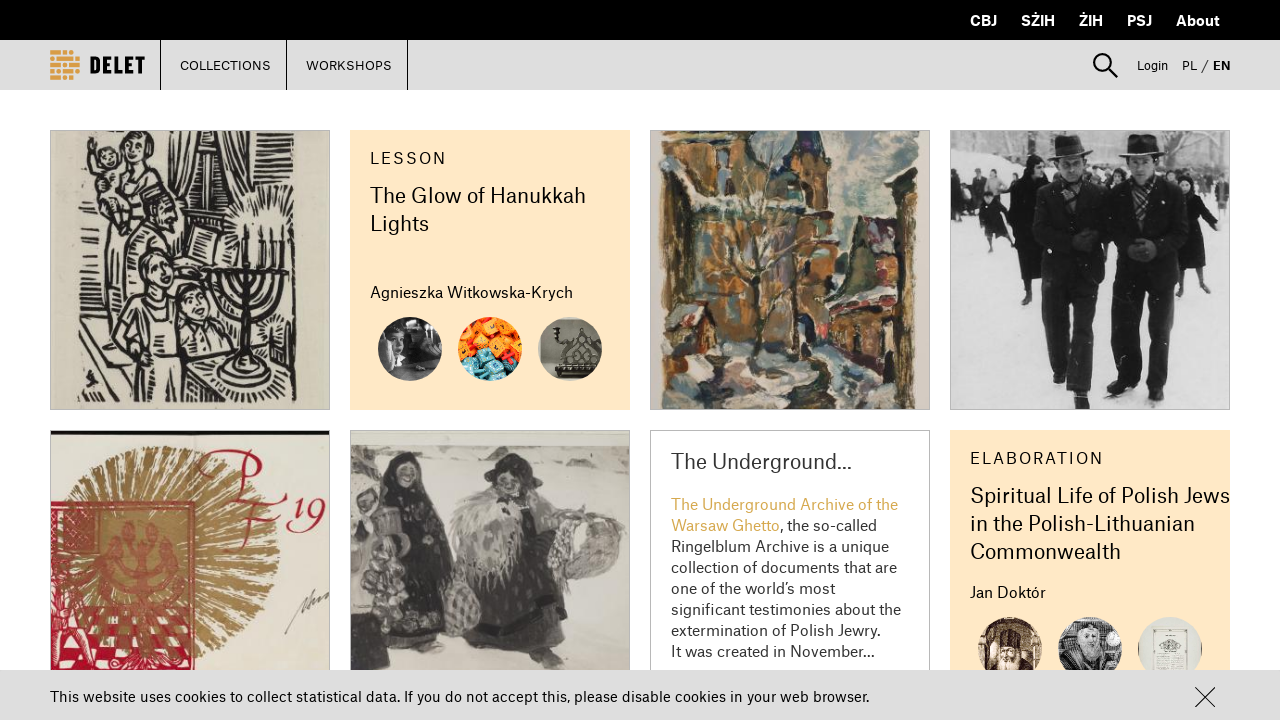

--- FILE ---
content_type: text/html; charset=UTF-8
request_url: https://delet.jhi.pl/en/
body_size: 446485
content:
<!DOCTYPE html>
<html lang="en">

    <head>
        <meta charset="UTF-8" />
            <meta name="google-site-verification" content="qTdzHbuP_anTJodk-AnYWrCOAuY5pubCU8T_b4_GLmk" />
    <meta property="og:title" content="DELET"/>
    <meta property="og:description" content="Read more on Delet portal."/>
    <meta property="og:image" content="http://delet.jhi.pl/en/../images/DELET_logo_final.svg"/>
        <title>DELET</title>
        <meta name="description" content="Read more on Delet portal. " />
        <style>:focus {outline: none;}</style>
        <link rel="stylesheet" href="/bower_components/bootstrap/dist/css/bootstrap.min.css">
        <link rel="stylesheet" href="/fonts/1612-FFBVMI.css">
        <link rel="stylesheet" href="/bower_components/slick-carousel/slick/slick.css">
        <link rel="stylesheet" href="/bower_components/slick-carousel/slick/slick-theme.css">
        <link rel="stylesheet" href="/bower_components/angular-material/angular-material.min.css">
        <link rel="stylesheet" href="/bower_components/angular-bootstrap/ui-bootstrap-csp.css">
        <link rel="stylesheet" href="/bower_components/angular-colorpicker-directive/css/color-picker.min.css">
        <link rel="stylesheet" href="/bower_components/ng-img-crop/compile/minified/ng-img-crop.css">
        <link rel="stylesheet" href="/css/style.css">
        <link rel="stylesheet" href="/css/lessons.css">

                <link rel="icon" type="image/png" href="/favicon.png" />
        <meta name="deklaracja-dostępności" content="https://bip.jhi.pl/deklaracja-dostepnosci">
    </head>
    <body ng-app="deletApp" id="deletApp" layout-fill>
        <div class="wrapper">
            
<div class="wrapper" ng-controller="UserPanelController as upc">
            <div class="row black-navigator">
            <ul class="pull-right">
                <li><a target="_blank" href="http://cbj.jhi.pl"
                       uib-tooltip="[[ 'tooltip.cbj' | translate ]]"
                       tooltip-placement="bottom"
                       tooltip-append-to-body="true">CBJ</a>
                </li>
                <li><a target="_blank" href="http://szih.org.pl"
                       uib-tooltip="[[ 'tooltip.szih' | translate ]]"
                       tooltip-placement="bottom"
                       tooltip-append-to-body="true">SŻIH</a>
                </li>
                <li><a target="_blank" href="http://jhi.pl"
                       uib-tooltip="[[ 'tooltip.zih' | translate ]]"
                       tooltip-placement="bottom"
                       tooltip-append-to-body="true">ŻIH</a>
                </li>
                <li><a target="_blank" href="http://jhi.pl/psj"
                       uib-tooltip="[[ 'tooltip.psj' | translate ]]"
                       tooltip-placement="bottom"
                       tooltip-append-to-body="true">PSJ</a>
                </li>
                <li><a href="/en/about-project">About</a></li>
            </ul>
        </div>
        <div class="row main-navigator ">

        <ul class="pull-left main-buttons white-arrow">
            <li>
                <a class="logo" href="/en/"><img src="/images/DELET_logo_final.svg"></a>
            </li>
            <li ng-class="{'active' : extendableBarShow}">
                <a ng-click="showExtendableBar()">COLLECTIONS</a>
            </li>
            <li ng-class="{'active' : lessonExtendableBarShow}">
                <a ng-click="showLessonExtendableBar()">WORKSHOPS</a>
            </li>
                        <li ng-cloak ng-if="userIsAdmin || userIsRedactor" ng-class="{'active':redactorBarShow}">
                <a href="/en/redactor/dashboard">REDACTION</a>
            </li>
            <li ng-cloak ng-if="userIsAdmin" ng-class="{'active':adminBarShow}">
                <a href="/en/admin">ADMINISTRATION</a>
            </li>
        </ul>

        <ul class="pull-right user-panel white-arrow">
                        <li class="search-box" ng-controller="SearchController">
                <div class="search-container">
                    <div class="search-expander" ng-class="{'search-hidden': !searchActive }" ng-cloak>
                        <img ng-click="toggleSearch()" src="/images/lupka.svg"
                             uib-tooltip="Search" tooltip-placement="bottom" tooltip-append-to-body="true"/>
                        <div type="post" ng-cloak class="input-group">
                            <form name="simpleSearchForm" action="/en/search">
                                <input name="searchQuery" type="search" class="form-control"  ng-non-bindable>
                                <div class="divider"></div>
                                <select id="searchIn" name="searchIn" ng-model="searchIn" class="form-control"
                                        ng-change="switchToAdvancedSearchIfSelected('/en/advanced-search')">
                                    <option value="library">[[ 'search.select.collections' | translate]]</option>
                                    <option value="lessons">[[ 'search.select.lessons' | translate]]</option>
                                    <option disabled style="color: #DEDEDE">──────────</option>
                                    <option value="advanced">[[ 'search.select.advanced' | translate]]</option>
                                </select>
                                <button type="submit">[[ 'search.button.search' | translate]]</button>
                            </form>
                        </div><!-- /input-group -->

                    </div>
                </div>
            </li>
                            <li ng-cloak ng-show="userLogged" ng-class="{'active' : userExtendableBarShow}">
                <a ng-click="showUserExtendableBar()">
                    <img src="/images/ludzik.svg"
                         uib-tooltip="Profile management" tooltip-placement="bottom" tooltip-append-to-body="true"/>
                </a>
            </li>
            <li  ng-if="!userLogged" class=" ">
                <a ng-click="showPrerenderedDialog($event); setStatus(1)">Login</a>
            </li>
            <li><a class="lang " href="/pl/">PL</a></li>
            <li><span>/</span></li>
                                    <li><a class="lang active" href="/en/">EN</a></li>
        </ul>

    </div>

    <div ng-show="extendableBarShow"  ng-cloak   class="row extendable-menu-bar ">
        <ul>
                    <li ng-non-bindable>
                <a href="/en/library/archiwum-ringelbluma"><span >Ringelblum Archive</span></a>
            </li>
                    <li ng-non-bindable>
                <a href="/en/library/sztuka-archiwum-ringelbluma"><span >Ringelblum Archive – Art</span></a>
            </li>
                    <li ng-non-bindable>
                <a href="/en/library/fotografie-archiwum-ringelbluma"><span >Ringelblum Archive – Photography</span></a>
            </li>
                    <li ng-non-bindable>
                <a href="/en/library/relacje-ocalalych-z-zaglady"><span >Holocaust Survivor Testimonies</span></a>
            </li>
                    <li ng-non-bindable>
                <a href="/en/library/sztuka"><span >Art</span></a>
            </li>
                    <li ng-non-bindable>
                <a href="/en/library/sztuka-okupacja-i-zaglada"><span >Art – occupation and Holocaust</span></a>
            </li>
                    <li ng-non-bindable>
                <a href="/en/library/fotografie"><span >Photography</span></a>
            </li>
                    <li ng-non-bindable>
                <a href="/en/library/fotografie-getto-warszawskie"><span >The Warsaw Ghetto – Photography</span></a>
            </li>
                    <li ng-non-bindable>
                <a href="/en/library/fotografie-julia-pirotte"><span >Julia Pirotte – Photography</span></a>
            </li>
                    <li ng-non-bindable>
                <a href="/en/library/fotografie-bund"><span >BUND – Photography</span></a>
            </li>
                    <li ng-non-bindable>
                <a href="/en/library/kolekcja-berlinka"><span >Berlinka collection</span></a>
            </li>
                    <li ng-non-bindable>
                <a href="/en/library/judaika"><span >Judaica</span></a>
            </li>
                    <li ng-non-bindable>
                <a href="/en/library/albumy"><span >Albums</span></a>
            </li>
                    <li ng-non-bindable>
                <a href="/en/library/szklane-negatywy"><span >Glass Plate Negatives</span></a>
            </li>
                    <li ng-non-bindable>
                <a href="/en/library/pamiatki-historyczne"><span >Artefacts</span></a>
            </li>
                    <li ng-non-bindable>
                <a href="/en/library/znaczki-pocztowe-z-okresu-okupacji"><span >Postage stamps from occupied Poland</span></a>
            </li>
                    <li ng-non-bindable>
                <a href="/en/library/pieczatki"><span >Stamps</span></a>
            </li>
                    <li ng-non-bindable>
                <a href="/en/library/program-zapisz-jako"><span >&quot;Save as...&quot; program</span></a>
            </li>
                    <li ng-non-bindable>
                <a href="/en/library/drzeworyty-heleny-czernek"><span >Woodcuts by Helena Czernek</span></a>
            </li>
                    <li>
                <a href="/en/users-collections">
                    <span >User collections</span>
                </a>
            </li>
            <li ng-cloak ng-if="userLogged">
                <a ng-click="setByUserBar('cByUserBar', false)" href="/en/my-collection">
                    <span >My collections</span>
                </a>
            </li>
        </ul>
    </div>

    <div ng-show="lessonExtendableBarShow"  ng-cloak  class="row extendable-menu-bar ">
        <ul>
            <li>
                <a href="/en/lessons">
                    <span >User workshops</span>
                </a>
            </li>
            <li ng-cloak ng-if="userLogged">
                <a ng-click="setByUserBar('lByUserBar', false)" href="/en/my-lessons/">
                    <span >My workshops</span>
                </a>
            </li>
        </ul>
    </div>

    <div ng-show="userExtendableBarShow"  ng-cloak  class="row extendable-menu-bar ">
        <ul class="pull-right">
            <li ng-cloak ng-if="userLogged">
                <a ng-click="setByUserBar('cByUserBar', true)" href="/en/my-collection">
                    <span >My collections</span>
                </a>
            </li>
            <li ng-cloak ng-if="userLogged">
                <a ng-click="setByUserBar('lByUserBar', true)" href="/en/my-lessons/">
                    <span >My workshops</span>
                </a>
            </li>
            <li class="" ng-cloak ng-if="userLogged" class="">
                <a href="/en/notes">
                    <span >My bookmarks</span>
                </a>
            </li>
            <li ng-cloak ng-if="userLogged">
                <a href="/en/user-panel/">
                    <span >My profile</span>
                </a>
            </li>
            <li ng-cloak ng-if="userLogged" class="">
                <a href="/en/logout"  >
                    <span>Logout</span>
                </a>
            </li>
        </ul>
    </div>

        <div id="container" class="margin-bottom-40" ng-controller="HomepageController"
         ng-class="{'no-top-margin': extendableBarShow || lessonExtendableBarShow || userExtendableBarShow}">

        <div class="row" ng-cloak>
            <div class="col-md-6 box-container">
                                                             <div class="item-container  col-md-6">
<a href="http://delet.jhi.pl/en/library/item/1266814">
    <div class="item">
        <div class="lib-thumbnail"><img src="https://resources.jhi.pl/ws/resource/thumbnail/?cid=1266794&amp;uid=1266814&amp;square=true&amp;username=delet&amp;token=deletToken"
                                        onerror="this.src='/images/broken_image.png';"
                                        prevent-right-click></div>
        <div class="item-info">
            <div class="item-info-content-small" ng-non-bindable>
                <h1>Hanukkah</h1>
                <p>MŻIH B-443/70/115a</p>
                <p>Schwerin, Ludwig</p>
            </div>
            <md-menu ng-cloak ng-if="userLogged">
                <md-button class="md-fab md-hue-2 md-button" aria-label="add to collection"
                           ng-click="openMenu($mdMenu, $event )"
                           uib-tooltip="Add an object to the collection"
                           tooltip-placement="bottom" tooltip-append-to-body="true">
                    <md-icon md-svg-src="/images/plus.svg"></md-icon>
                </md-button>
                <md-menu-content width="7">
                    <md-menu-item>
                        <md-button class="md-button" ng-click="showCreateCollectionDialog($event, 1266814)">
                            <span class="viewer-button-icon glyphicon glyphicon-plus"></span>
                            Add to a new collection
                        </md-button>
                    </md-menu-item>
                    <md-menu-item ng-repeat="collection in userCollections track by collection.id">
                        <md-button md-truncate ng-disabled="collection.public || documentIsInList(collection.documents , 1266814)"
                                   class="" ng-click=" addDocToCollection(collection.id , 1266814 )">
                            [[collection.name]]
                        </md-button>
                    </md-menu-item>
                    <md-menu-item ng-hide="userCollections.length >= 0">
                        <div layout="row" layout-sm="column" layout-align="space-around">
                            <md-progress-circular md-mode="indeterminate" md-diameter="30px"></md-progress-circular>
                        </div>
                    </md-menu-item>
                </md-menu-content>
            </md-menu>
        </div>
    </div>
</a>

</div>                                                                                                                                                                                                                             <div class="item-container col-md-6">
<a href="http://delet.jhi.pl/en/lessons/public/228">
    <div class="lesson-item">

        <div class="lesson-info"><div class="item-info-content-small">
                <h1 class="type">Lesson</h1>
                <p class="title dot-ellipsis" ng-cloak
                   ng-class="
                                      smallTitleLines == 1 ? 'one-line-homepage' : smallTitleLines == 2 ? 'two-lines-homepage' : 'three-lines-homepage'
                    "><span ng-non-bindable>The Glow of Hanukkah Lights</span></p>
                <p class="dot-ellipsis  dot-height-50 dot-resize-update creator" ng-non-bindable>Agnieszka Witkowska-Krych</p>
                <div class="thumb-container" layout="column" layout-fill flex="100"
                     style="margin-left:0px; margin-right:0px;">
                    <div layout="" flex="auto"></div>
                    <div layout="row" flex="33">
                        <div flex="33" class="circle-thumb" layout-margin>
                            <img src='/images/broken_image.svg'
                                 ng-src="[data-uri]"
                                 onerror="this.src='/images/broken_image.svg'">
                        </div>
                        <div flex="33" class="circle-thumb" layout-margin>
                            <img src='/images/broken_image.svg'
                                 ng-src="[data-uri]"
                                 onerror="this.src='/images/broken_image.svg'">
                        </div>
                        <div flex="33" class="circle-thumb" layout-margin>
                            <img src='/images/broken_image.svg'
                                 ng-src="[data-uri]"
                                 onerror="this.src='/images/broken_image.svg'">
                        </div>
                    </div>
                </div>

            </div>
        </div>
    </div>

    </a>
</div>                                                                                                                                                                                                                             <div class="item-container  col-md-6">
<a href="http://delet.jhi.pl/en/library/item/1328467">
    <div class="item">
        <div class="lib-thumbnail"><img src="https://resources.jhi.pl/ws/resource/thumbnail/?cid=1328425&amp;uid=1328467&amp;square=true&amp;username=delet&amp;token=deletToken"
                                        onerror="this.src='/images/broken_image.png';"
                                        prevent-right-click></div>
        <div class="item-info">
            <div class="item-info-content-small" ng-non-bindable>
                <h1>Hanukkah Greetings Card</h1>
                <p>MŻIH B-466/1</p>
                <p></p>
            </div>
            <md-menu ng-cloak ng-if="userLogged">
                <md-button class="md-fab md-hue-2 md-button" aria-label="add to collection"
                           ng-click="openMenu($mdMenu, $event )"
                           uib-tooltip="Add an object to the collection"
                           tooltip-placement="bottom" tooltip-append-to-body="true">
                    <md-icon md-svg-src="/images/plus.svg"></md-icon>
                </md-button>
                <md-menu-content width="7">
                    <md-menu-item>
                        <md-button class="md-button" ng-click="showCreateCollectionDialog($event, 1328467)">
                            <span class="viewer-button-icon glyphicon glyphicon-plus"></span>
                            Add to a new collection
                        </md-button>
                    </md-menu-item>
                    <md-menu-item ng-repeat="collection in userCollections track by collection.id">
                        <md-button md-truncate ng-disabled="collection.public || documentIsInList(collection.documents , 1328467)"
                                   class="" ng-click=" addDocToCollection(collection.id , 1328467 )">
                            [[collection.name]]
                        </md-button>
                    </md-menu-item>
                    <md-menu-item ng-hide="userCollections.length >= 0">
                        <div layout="row" layout-sm="column" layout-align="space-around">
                            <md-progress-circular md-mode="indeterminate" md-diameter="30px"></md-progress-circular>
                        </div>
                    </md-menu-item>
                </md-menu-content>
            </md-menu>
        </div>
    </div>
</a>

</div>                                                                                                                                                                                                                             <div class="item-container  col-md-6">
<a href="http://delet.jhi.pl/en/library/item/1255196">
    <div class="item">
        <div class="lib-thumbnail"><img src="https://resources.jhi.pl/ws/resource/thumbnail/?cid=1255126&amp;uid=1255196&amp;square=true&amp;username=delet&amp;token=deletToken"
                                        onerror="this.src='/images/broken_image.png';"
                                        prevent-right-click></div>
        <div class="item-info">
            <div class="item-info-content-small" ng-non-bindable>
                <h1>Abel Pann; Return from the Market</h1>
                <p>MŻIH B-443/1/12</p>
                <p>unknown</p>
            </div>
            <md-menu ng-cloak ng-if="userLogged">
                <md-button class="md-fab md-hue-2 md-button" aria-label="add to collection"
                           ng-click="openMenu($mdMenu, $event )"
                           uib-tooltip="Add an object to the collection"
                           tooltip-placement="bottom" tooltip-append-to-body="true">
                    <md-icon md-svg-src="/images/plus.svg"></md-icon>
                </md-button>
                <md-menu-content width="7">
                    <md-menu-item>
                        <md-button class="md-button" ng-click="showCreateCollectionDialog($event, 1255196)">
                            <span class="viewer-button-icon glyphicon glyphicon-plus"></span>
                            Add to a new collection
                        </md-button>
                    </md-menu-item>
                    <md-menu-item ng-repeat="collection in userCollections track by collection.id">
                        <md-button md-truncate ng-disabled="collection.public || documentIsInList(collection.documents , 1255196)"
                                   class="" ng-click=" addDocToCollection(collection.id , 1255196 )">
                            [[collection.name]]
                        </md-button>
                    </md-menu-item>
                    <md-menu-item ng-hide="userCollections.length >= 0">
                        <div layout="row" layout-sm="column" layout-align="space-around">
                            <md-progress-circular md-mode="indeterminate" md-diameter="30px"></md-progress-circular>
                        </div>
                    </md-menu-item>
                </md-menu-content>
            </md-menu>
        </div>
    </div>
</a>

</div>                                                                                                                                                                                                                             <div class="item-container  col-md-6">
<a href="http://delet.jhi.pl/en/library/item/1261434">
    <div class="item">
        <div class="lib-thumbnail"><img src="https://resources.jhi.pl/ws/resource/thumbnail/?cid=1270722&amp;uid=1261434&amp;square=true&amp;username=delet&amp;token=deletToken"
                                        onerror="this.src='/images/broken_image.png';"
                                        prevent-right-click></div>
        <div class="item-info">
            <div class="item-info-content-small" ng-non-bindable>
                <h1>Jechiel Schulsinger; Hanukkah</h1>
                <p>MŻIH B-443/6/12</p>
                <p>Schulsinger, Jechiel</p>
            </div>
            <md-menu ng-cloak ng-if="userLogged">
                <md-button class="md-fab md-hue-2 md-button" aria-label="add to collection"
                           ng-click="openMenu($mdMenu, $event )"
                           uib-tooltip="Add an object to the collection"
                           tooltip-placement="bottom" tooltip-append-to-body="true">
                    <md-icon md-svg-src="/images/plus.svg"></md-icon>
                </md-button>
                <md-menu-content width="7">
                    <md-menu-item>
                        <md-button class="md-button" ng-click="showCreateCollectionDialog($event, 1261434)">
                            <span class="viewer-button-icon glyphicon glyphicon-plus"></span>
                            Add to a new collection
                        </md-button>
                    </md-menu-item>
                    <md-menu-item ng-repeat="collection in userCollections track by collection.id">
                        <md-button md-truncate ng-disabled="collection.public || documentIsInList(collection.documents , 1261434)"
                                   class="" ng-click=" addDocToCollection(collection.id , 1261434 )">
                            [[collection.name]]
                        </md-button>
                    </md-menu-item>
                    <md-menu-item ng-hide="userCollections.length >= 0">
                        <div layout="row" layout-sm="column" layout-align="space-around">
                            <md-progress-circular md-mode="indeterminate" md-diameter="30px"></md-progress-circular>
                        </div>
                    </md-menu-item>
                </md-menu-content>
            </md-menu>
        </div>
    </div>
</a>

</div>                                                                                                                                                                                                                             <div class="text-square col-md-6 small">
    <div class="item main-page-item" ng-non-bindable>
        <div class="inner-content  without-image">
            <h1 class="title"> The collection of the Delet.pl on YouTube</h1>
                        <div class="text">We are proud to present <a href="https://www.youtube.com/watch?v=14i6bPV9knc&amp;ab_channel=%C5%BBIH">the video promoting the collection of the Delet Portal</a>, available to watch on the YouTube channel of the <a href="https://www.youtube.com/user/JewHistInst/featured">Jewish Historical Institute</a>.

The “Berlinka” project is subsidised from the Fund for the Promotion of Culture, forming part of the Digital Culture programme of the Ministry of Culture and National Heritage. 

The video has been created in cooperation with Michał Gmitruk Production.</div>
        </div>
        <a class="read-more" href="/en/read-more/28">Read more</a>
    </div>
</div>                                                                                                                                                                                                                             <div class="item-container  col-md-6">
<a href="http://delet.jhi.pl/en/library/item/1369648">
    <div class="item">
        <div class="lib-thumbnail"><img src="https://resources.jhi.pl/ws/resource/thumbnail/?cid=1369356&amp;uid=1369648&amp;square=true&amp;username=delet&amp;token=deletToken"
                                        onerror="this.src='/images/broken_image.png';"
                                        prevent-right-click></div>
        <div class="item-info">
            <div class="item-info-content-small" ng-non-bindable>
                <h1>The Ringelblum Archive. Underground Archive of the Warsaw Ghetto. Letters on the Shoah</h1>
                <p>ARG vol. 9</p>
                <p>Edited by Eleonora Bergman, Maria Ferenc.</p>
            </div>
            <md-menu ng-cloak ng-if="userLogged">
                <md-button class="md-fab md-hue-2 md-button" aria-label="add to collection"
                           ng-click="openMenu($mdMenu, $event )"
                           uib-tooltip="Add an object to the collection"
                           tooltip-placement="bottom" tooltip-append-to-body="true">
                    <md-icon md-svg-src="/images/plus.svg"></md-icon>
                </md-button>
                <md-menu-content width="7">
                    <md-menu-item>
                        <md-button class="md-button" ng-click="showCreateCollectionDialog($event, 1369648)">
                            <span class="viewer-button-icon glyphicon glyphicon-plus"></span>
                            Add to a new collection
                        </md-button>
                    </md-menu-item>
                    <md-menu-item ng-repeat="collection in userCollections track by collection.id">
                        <md-button md-truncate ng-disabled="collection.public || documentIsInList(collection.documents , 1369648)"
                                   class="" ng-click=" addDocToCollection(collection.id , 1369648 )">
                            [[collection.name]]
                        </md-button>
                    </md-menu-item>
                    <md-menu-item ng-hide="userCollections.length >= 0">
                        <div layout="row" layout-sm="column" layout-align="space-around">
                            <md-progress-circular md-mode="indeterminate" md-diameter="30px"></md-progress-circular>
                        </div>
                    </md-menu-item>
                </md-menu-content>
            </md-menu>
        </div>
    </div>
</a>

</div>                                                                                                                                                                                                                             <div class="item-container  col-md-6">
<a href="http://delet.jhi.pl/en/library/item/1262677">
    <div class="item">
        <div class="lib-thumbnail"><img src="https://resources.jhi.pl/ws/resource/thumbnail/?cid=1271528&amp;uid=1262677&amp;square=true&amp;username=delet&amp;token=deletToken"
                                        onerror="this.src='/images/broken_image.png';"
                                        prevent-right-click></div>
        <div class="item-info">
            <div class="item-info-content-small" ng-non-bindable>
                <h1>Hanukkah</h1>
                <p>MŻIH B-443/58/3</p>
                <p>Thielmann, Wilhelm</p>
            </div>
            <md-menu ng-cloak ng-if="userLogged">
                <md-button class="md-fab md-hue-2 md-button" aria-label="add to collection"
                           ng-click="openMenu($mdMenu, $event )"
                           uib-tooltip="Add an object to the collection"
                           tooltip-placement="bottom" tooltip-append-to-body="true">
                    <md-icon md-svg-src="/images/plus.svg"></md-icon>
                </md-button>
                <md-menu-content width="7">
                    <md-menu-item>
                        <md-button class="md-button" ng-click="showCreateCollectionDialog($event, 1262677)">
                            <span class="viewer-button-icon glyphicon glyphicon-plus"></span>
                            Add to a new collection
                        </md-button>
                    </md-menu-item>
                    <md-menu-item ng-repeat="collection in userCollections track by collection.id">
                        <md-button md-truncate ng-disabled="collection.public || documentIsInList(collection.documents , 1262677)"
                                   class="" ng-click=" addDocToCollection(collection.id , 1262677 )">
                            [[collection.name]]
                        </md-button>
                    </md-menu-item>
                    <md-menu-item ng-hide="userCollections.length >= 0">
                        <div layout="row" layout-sm="column" layout-align="space-around">
                            <md-progress-circular md-mode="indeterminate" md-diameter="30px"></md-progress-circular>
                        </div>
                    </md-menu-item>
                </md-menu-content>
            </md-menu>
        </div>
    </div>
</a>

</div>                                                                                                                                                                                                                             <div class="item-container col-md-6">
<a href="http://delet.jhi.pl/en/lessons/public/114">
    <div class="lesson-item">

        <div class="lesson-info"><div class="item-info-content-small">
                <h1 class="type">Workshop</h1>
                <p class="title dot-ellipsis" ng-cloak
                   ng-class="
                                      smallTitleLines == 1 ? 'one-line-homepage' : smallTitleLines == 2 ? 'two-lines-homepage' : 'three-lines-homepage'
                    "><span ng-non-bindable>Tutorial Lesson</span></p>
                <p class="dot-ellipsis  dot-height-50 dot-resize-update creator" ng-non-bindable>Marta Wojas</p>
                <div class="thumb-container" layout="column" layout-fill flex="100"
                     style="margin-left:0px; margin-right:0px;">
                    <div layout="" flex="auto"></div>
                    <div layout="row" flex="33">
                        <div flex="33" class="circle-thumb" layout-margin>
                            <img src='/images/broken_image.svg'
                                 ng-src="[data-uri]"
                                 onerror="this.src='/images/broken_image.svg'">
                        </div>
                        <div flex="33" class="circle-thumb" layout-margin>
                            <img src='/images/broken_image.svg'
                                 ng-src="[data-uri]"
                                 onerror="this.src='/images/broken_image.svg'">
                        </div>
                        <div flex="33" class="circle-thumb" layout-margin>
                            <img src='/images/broken_image.svg'
                                 ng-src="[data-uri]"
                                 onerror="this.src='/images/broken_image.svg'">
                        </div>
                    </div>
                </div>

            </div>
        </div>
    </div>

    </a>
</div>                                                                                                                                                                                                                             <div class="item-container  col-md-6">
<a href="http://delet.jhi.pl/en/library/item/979438">
    <div class="item">
        <div class="lib-thumbnail"><img src="https://resources.jhi.pl/ws/resource/thumbnail/?cid=979437&amp;uid=979438&amp;square=true&amp;username=delet&amp;token=deletToken"
                                        onerror="this.src='/images/broken_image.png';"
                                        prevent-right-click></div>
        <div class="item-info">
            <div class="item-info-content-small" ng-non-bindable>
                <h1>Sailor in Front of a Café</h1>
                <p>MŻIH A-1419</p>
                <p>Osostowicz, Stanisław</p>
            </div>
            <md-menu ng-cloak ng-if="userLogged">
                <md-button class="md-fab md-hue-2 md-button" aria-label="add to collection"
                           ng-click="openMenu($mdMenu, $event )"
                           uib-tooltip="Add an object to the collection"
                           tooltip-placement="bottom" tooltip-append-to-body="true">
                    <md-icon md-svg-src="/images/plus.svg"></md-icon>
                </md-button>
                <md-menu-content width="7">
                    <md-menu-item>
                        <md-button class="md-button" ng-click="showCreateCollectionDialog($event, 979438)">
                            <span class="viewer-button-icon glyphicon glyphicon-plus"></span>
                            Add to a new collection
                        </md-button>
                    </md-menu-item>
                    <md-menu-item ng-repeat="collection in userCollections track by collection.id">
                        <md-button md-truncate ng-disabled="collection.public || documentIsInList(collection.documents , 979438)"
                                   class="" ng-click=" addDocToCollection(collection.id , 979438 )">
                            [[collection.name]]
                        </md-button>
                    </md-menu-item>
                    <md-menu-item ng-hide="userCollections.length >= 0">
                        <div layout="row" layout-sm="column" layout-align="space-around">
                            <md-progress-circular md-mode="indeterminate" md-diameter="30px"></md-progress-circular>
                        </div>
                    </md-menu-item>
                </md-menu-content>
            </md-menu>
        </div>
    </div>
</a>

</div>                                                                                                                                                                                            </div>
            <div class="col-md-6 box-container">

                                                             <div class="item-container  col-md-6">
<a href="http://delet.jhi.pl/en/library/item/974961">
    <div class="item">
        <div class="lib-thumbnail"><img src="https://resources.jhi.pl/ws/resource/thumbnail/?cid=974960&amp;uid=974961&amp;square=true&amp;username=delet&amp;token=deletToken"
                                        onerror="this.src='/images/broken_image.png';"
                                        prevent-right-click></div>
        <div class="item-info">
            <div class="item-info-content-small" ng-non-bindable>
                <h1>Jewish Suburb on Niemiecka Street – Vilnius</h1>
                <p>MŻIH A-716</p>
                <p>Chwoles, Rafael (Rafał)</p>
            </div>
            <md-menu ng-cloak ng-if="userLogged">
                <md-button class="md-fab md-hue-2 md-button" aria-label="add to collection"
                           ng-click="openMenu($mdMenu, $event )"
                           uib-tooltip="Add an object to the collection"
                           tooltip-placement="bottom" tooltip-append-to-body="true">
                    <md-icon md-svg-src="/images/plus.svg"></md-icon>
                </md-button>
                <md-menu-content width="7">
                    <md-menu-item>
                        <md-button class="md-button" ng-click="showCreateCollectionDialog($event, 974961)">
                            <span class="viewer-button-icon glyphicon glyphicon-plus"></span>
                            Add to a new collection
                        </md-button>
                    </md-menu-item>
                    <md-menu-item ng-repeat="collection in userCollections track by collection.id">
                        <md-button md-truncate ng-disabled="collection.public || documentIsInList(collection.documents , 974961)"
                                   class="" ng-click=" addDocToCollection(collection.id , 974961 )">
                            [[collection.name]]
                        </md-button>
                    </md-menu-item>
                    <md-menu-item ng-hide="userCollections.length >= 0">
                        <div layout="row" layout-sm="column" layout-align="space-around">
                            <md-progress-circular md-mode="indeterminate" md-diameter="30px"></md-progress-circular>
                        </div>
                    </md-menu-item>
                </md-menu-content>
            </md-menu>
        </div>
    </div>
</a>

</div>                                                                                 <div class="item-container  col-md-6">
<a href="http://delet.jhi.pl/en/library/item/1336887">
    <div class="item">
        <div class="lib-thumbnail"><img src="https://resources.jhi.pl/ws/resource/thumbnail/?cid=1336873&amp;uid=1336887&amp;square=true&amp;username=delet&amp;token=deletToken"
                                        onerror="this.src='/images/broken_image.png';"
                                        prevent-right-click></div>
        <div class="item-info">
            <div class="item-info-content-small" ng-non-bindable>
                <h1>Ice Skating in Dolina Szwajcarska Park</h1>
                <p>IZIH F-Zapisz jako/33</p>
                <p></p>
            </div>
            <md-menu ng-cloak ng-if="userLogged">
                <md-button class="md-fab md-hue-2 md-button" aria-label="add to collection"
                           ng-click="openMenu($mdMenu, $event )"
                           uib-tooltip="Add an object to the collection"
                           tooltip-placement="bottom" tooltip-append-to-body="true">
                    <md-icon md-svg-src="/images/plus.svg"></md-icon>
                </md-button>
                <md-menu-content width="7">
                    <md-menu-item>
                        <md-button class="md-button" ng-click="showCreateCollectionDialog($event, 1336887)">
                            <span class="viewer-button-icon glyphicon glyphicon-plus"></span>
                            Add to a new collection
                        </md-button>
                    </md-menu-item>
                    <md-menu-item ng-repeat="collection in userCollections track by collection.id">
                        <md-button md-truncate ng-disabled="collection.public || documentIsInList(collection.documents , 1336887)"
                                   class="" ng-click=" addDocToCollection(collection.id , 1336887 )">
                            [[collection.name]]
                        </md-button>
                    </md-menu-item>
                    <md-menu-item ng-hide="userCollections.length >= 0">
                        <div layout="row" layout-sm="column" layout-align="space-around">
                            <md-progress-circular md-mode="indeterminate" md-diameter="30px"></md-progress-circular>
                        </div>
                    </md-menu-item>
                </md-menu-content>
            </md-menu>
        </div>
    </div>
</a>

</div>                                                                                 <div class="text-square col-md-6 small">
    <div class="item main-page-item" ng-non-bindable>
        <div class="inner-content  without-image">
            <h1 class="title"> The Underground Archive of the Warsaw Ghetto</h1>
                        <div class="text"><a href="https://delet.jhi.pl/en/library/zbiory-oneg-szabat">The Underground Archive of the Warsaw Ghetto</a>, the so-called Ringelblum Archive is a unique collection of documents that are one of the world’s most significant testimonies about the extermination of Polish Jewry.

 

 

It was created in November of 1940 at the initiative of historian Dr. Emanuel Ringelblum and with the involvement of the Oneg Shabbat (Joy of the Sabbath – because of their Saturday meetings) organization created by him. The group numbered several people and undertook the task of gathering and developing documentation — broadly defined — on the fates of Jews under the German occupation. The activity of the Oneg Shabbat was completely secret. The inhabitants of the ghetto did not know about it. As a cover for their activities Oneg Shabbat used the Jewish Social Self-Help (ŻSS), a social-service organization tolerated by the Nazis, but also leading considerable underground activity. The ŻSS office was located in the building of the Main Judaic Library, next to the Great Synagogue at Tłomackie St. That building since 1947 has been the Jewish Historical Institute headquarters and the storage site of the Ringelblum Archive.

When, at the beginning of 1942, the first news of the mass murder of Jews reached Warsaw, the activity of Oneg Shabbat underwent reorientation. Instead of collecting materials for a broad monography on the lives of Jewish people on the Polish soil, the group started documenting the destruction of further Jewish communities and relaying this information to the public. The organization maintained contact with the Polish resistance movement (including the Government Delegation for Poland) and provided it with copies of gathered documents. In 1942, through Polish and Jewish organizations, the Holocaust reports of Oneg Shabbat found their way to the West.

Oneg Shabbat worked using modern methods of collecting scientific materials. Reports and studies were written based on surveys and outlines previously prepared by the group. The group took care to have the collected material show a complete and objective picture of reality, with all the facts and details. For selected towns, they tried to collect various types of documents and reports. They were making notes from interviews conducted, on the basis of which they later wrote wider reports. Both original documents and copies with their detailed descriptions were appended to the collection.

Records of official institutions, as well as press, posters, flyers, tickets, invitations, food stamps, correspondence flowing into the ghetto, personal documents, personal journals and diaries were gladly accepted. Many members of the Oneg Shabbat were dedicated activists of underground political parties. Thus, there found their way to the Archive documents of the underground conspiracy movement emerging in the Warsaw ghetto. There are also in the Archive dozens of photographs and more than 300 drawings and watercolors (some of them made before the war).

Emanuel Ringelblum and most of the Archive’s creators did not live to see the end of the war. Those who survived made the effort to find the archives. In September 1946, the first part of the Archive was unearthed, the second part was come upon by chance in December 1950. Until today, the third part of the Archive, which was to be hidden on 19 April 1943, the night before the outbreak of the uprising in the ghetto, in the brushmaking workshop near the 34 Świętojerska St. (today, the Chinese embassy grounds), was not found. The majority of the documents, despite having rested in the earth for a few years, were preserved in their entirety.

The materials collected usually do not have counterparts in other archival units in the world. They are often the last testimonies of life, suffering and death of both individuals and entire communities of cities and towns scattered throughout the country. They constitute an invaluable source for Holocaust study.

From the end of the 20th century until the beginning of the 21st century work has been carried on on the preservation and digitization of the documents of the Archive. In the years 2001 – 2003, a new inventory of the collection was put together. The Ringelblum Archive for over 60 years has been used by historians and yet still the lion’s share of it is little known and requires detailed study. Only a full edition of documents from the Oneg Shabbat collections started in the years 1997 – 2000 and, after a break, continued since 2011, opens new opportunities for Holocaust researchers.

This text was developed based on Prof. Tadeusz Epsztein’s text written for an exhibition dedicated to the Ringelblum Archive, displayed at the JHI in early July 2012.

 



On 18 September 1946, in the afternoon, ten metal boxes with the first part of the Archive were unearthed.

source: Polish Press Agency</div>
        </div>
        <a class="read-more" href="/en/read-more/15">Read more</a>
    </div>
</div>                                                                                 <div class="item-container col-md-6">
<a href="http://delet.jhi.pl/en/lessons/public/238">
    <div class="lesson-item">

        <div class="lesson-info"><div class="item-info-content-small">
                <h1 class="type">Elaboration</h1>
                <p class="title dot-ellipsis" ng-cloak
                   ng-class="
                                      smallTitleLines == 1 ? 'one-line-homepage' : smallTitleLines == 2 ? 'two-lines-homepage' : 'three-lines-homepage'
                    "><span ng-non-bindable>Spiritual Life of Polish Jews in the Polish-Lithuanian Commonwealth</span></p>
                <p class="dot-ellipsis  dot-height-50 dot-resize-update creator" ng-non-bindable>Jan Doktór</p>
                <div class="thumb-container" layout="column" layout-fill flex="100"
                     style="margin-left:0px; margin-right:0px;">
                    <div layout="" flex="auto"></div>
                    <div layout="row" flex="33">
                        <div flex="33" class="circle-thumb" layout-margin>
                            <img src='/images/broken_image.svg'
                                 ng-src="[data-uri]"
                                 onerror="this.src='/images/broken_image.svg'">
                        </div>
                        <div flex="33" class="circle-thumb" layout-margin>
                            <img src='/images/broken_image.svg'
                                 ng-src="[data-uri]"
                                 onerror="this.src='/images/broken_image.svg'">
                        </div>
                        <div flex="33" class="circle-thumb" layout-margin>
                            <img src='/images/broken_image.svg'
                                 ng-src="[data-uri]"
                                 onerror="this.src='/images/broken_image.svg'">
                        </div>
                    </div>
                </div>

            </div>
        </div>
    </div>

    </a>
</div>                                                                                 <div class="item-container  col-md-6">
<a href="http://delet.jhi.pl/en/library/item/589832">
    <div class="item">
        <div class="lib-thumbnail"><img src="https://resources.jhi.pl/ws/resource/thumbnail/?cid=633470&amp;uid=589832&amp;square=true&amp;username=delet&amp;token=deletToken"
                                        onerror="this.src='/images/broken_image.png';"
                                        prevent-right-click></div>
        <div class="item-info">
            <div class="item-info-content-small" ng-non-bindable>
                <h1>Winter Landscape</h1>
                <p>MŻIH A-23</p>
                <p>Rozenblum (Rosenblum), Leon</p>
            </div>
            <md-menu ng-cloak ng-if="userLogged">
                <md-button class="md-fab md-hue-2 md-button" aria-label="add to collection"
                           ng-click="openMenu($mdMenu, $event )"
                           uib-tooltip="Add an object to the collection"
                           tooltip-placement="bottom" tooltip-append-to-body="true">
                    <md-icon md-svg-src="/images/plus.svg"></md-icon>
                </md-button>
                <md-menu-content width="7">
                    <md-menu-item>
                        <md-button class="md-button" ng-click="showCreateCollectionDialog($event, 589832)">
                            <span class="viewer-button-icon glyphicon glyphicon-plus"></span>
                            Add to a new collection
                        </md-button>
                    </md-menu-item>
                    <md-menu-item ng-repeat="collection in userCollections track by collection.id">
                        <md-button md-truncate ng-disabled="collection.public || documentIsInList(collection.documents , 589832)"
                                   class="" ng-click=" addDocToCollection(collection.id , 589832 )">
                            [[collection.name]]
                        </md-button>
                    </md-menu-item>
                    <md-menu-item ng-hide="userCollections.length >= 0">
                        <div layout="row" layout-sm="column" layout-align="space-around">
                            <md-progress-circular md-mode="indeterminate" md-diameter="30px"></md-progress-circular>
                        </div>
                    </md-menu-item>
                </md-menu-content>
            </md-menu>
        </div>
    </div>
</a>

</div>                                                                                 <div class="item-container  col-md-6">
<a href="http://delet.jhi.pl/en/library/item/1025424">
    <div class="item">
        <div class="lib-thumbnail"><img src="https://resources.jhi.pl/ws/resource/thumbnail/?cid=1024413&amp;uid=1025424&amp;square=true&amp;username=delet&amp;token=deletToken"
                                        onerror="this.src='/images/broken_image.png';"
                                        prevent-right-click></div>
        <div class="item-info">
            <div class="item-info-content-small" ng-non-bindable>
                <h1>The Ringelblum Archive Underground Archive of the Warsaw Ghetto</h1>
                <p>ARG vol 1</p>
                <p></p>
            </div>
            <md-menu ng-cloak ng-if="userLogged">
                <md-button class="md-fab md-hue-2 md-button" aria-label="add to collection"
                           ng-click="openMenu($mdMenu, $event )"
                           uib-tooltip="Add an object to the collection"
                           tooltip-placement="bottom" tooltip-append-to-body="true">
                    <md-icon md-svg-src="/images/plus.svg"></md-icon>
                </md-button>
                <md-menu-content width="7">
                    <md-menu-item>
                        <md-button class="md-button" ng-click="showCreateCollectionDialog($event, 1025424)">
                            <span class="viewer-button-icon glyphicon glyphicon-plus"></span>
                            Add to a new collection
                        </md-button>
                    </md-menu-item>
                    <md-menu-item ng-repeat="collection in userCollections track by collection.id">
                        <md-button md-truncate ng-disabled="collection.public || documentIsInList(collection.documents , 1025424)"
                                   class="" ng-click=" addDocToCollection(collection.id , 1025424 )">
                            [[collection.name]]
                        </md-button>
                    </md-menu-item>
                    <md-menu-item ng-hide="userCollections.length >= 0">
                        <div layout="row" layout-sm="column" layout-align="space-around">
                            <md-progress-circular md-mode="indeterminate" md-diameter="30px"></md-progress-circular>
                        </div>
                    </md-menu-item>
                </md-menu-content>
            </md-menu>
        </div>
    </div>
</a>

</div>                                                                                 <div class="item-container col-md-6">
<a href="http://delet.jhi.pl/en/lessons/public/232">
    <div class="lesson-item">

        <div class="lesson-info"><div class="item-info-content-small">
                <h1 class="type">Lesson</h1>
                <p class="title dot-ellipsis" ng-cloak
                   ng-class="
                                      smallTitleLines == 1 ? 'one-line-homepage' : smallTitleLines == 2 ? 'two-lines-homepage' : 'three-lines-homepage'
                    "><span ng-non-bindable>United in Spirit and Religious Practices – Judaism and Christianity</span></p>
                <p class="dot-ellipsis  dot-height-50 dot-resize-update creator" ng-non-bindable>Education Department</p>
                <div class="thumb-container" layout="column" layout-fill flex="100"
                     style="margin-left:0px; margin-right:0px;">
                    <div layout="" flex="auto"></div>
                    <div layout="row" flex="33">
                        <div flex="33" class="circle-thumb" layout-margin>
                            <img src='/images/broken_image.svg'
                                 ng-src="[data-uri]"
                                 onerror="this.src='/images/broken_image.svg'">
                        </div>
                        <div flex="33" class="circle-thumb" layout-margin>
                            <img src='/images/broken_image.svg'
                                 ng-src="[data-uri]"
                                 onerror="this.src='/images/broken_image.svg'">
                        </div>
                        <div flex="33" class="circle-thumb" layout-margin>
                            <img src='/images/broken_image.svg'
                                 ng-src="[data-uri]"
                                 onerror="this.src='/images/broken_image.svg'">
                        </div>
                    </div>
                </div>

            </div>
        </div>
    </div>

    </a>
</div>                                                                                 <div class="item-container  col-md-6">
<a href="http://delet.jhi.pl/en/library/item/1266905">
    <div class="item">
        <div class="lib-thumbnail"><img src="https://resources.jhi.pl/ws/resource/thumbnail/?cid=1266882&amp;uid=1266905&amp;square=true&amp;username=delet&amp;token=deletToken"
                                        onerror="this.src='/images/broken_image.png';"
                                        prevent-right-click></div>
        <div class="item-info">
            <div class="item-info-content-small" ng-non-bindable>
                <h1>Hanukkah</h1>
                <p>MŻIH B-443/70/115b</p>
                <p>Schwerin, Ludwig</p>
            </div>
            <md-menu ng-cloak ng-if="userLogged">
                <md-button class="md-fab md-hue-2 md-button" aria-label="add to collection"
                           ng-click="openMenu($mdMenu, $event )"
                           uib-tooltip="Add an object to the collection"
                           tooltip-placement="bottom" tooltip-append-to-body="true">
                    <md-icon md-svg-src="/images/plus.svg"></md-icon>
                </md-button>
                <md-menu-content width="7">
                    <md-menu-item>
                        <md-button class="md-button" ng-click="showCreateCollectionDialog($event, 1266905)">
                            <span class="viewer-button-icon glyphicon glyphicon-plus"></span>
                            Add to a new collection
                        </md-button>
                    </md-menu-item>
                    <md-menu-item ng-repeat="collection in userCollections track by collection.id">
                        <md-button md-truncate ng-disabled="collection.public || documentIsInList(collection.documents , 1266905)"
                                   class="" ng-click=" addDocToCollection(collection.id , 1266905 )">
                            [[collection.name]]
                        </md-button>
                    </md-menu-item>
                    <md-menu-item ng-hide="userCollections.length >= 0">
                        <div layout="row" layout-sm="column" layout-align="space-around">
                            <md-progress-circular md-mode="indeterminate" md-diameter="30px"></md-progress-circular>
                        </div>
                    </md-menu-item>
                </md-menu-content>
            </md-menu>
        </div>
    </div>
</a>

</div>                                                                                 <div class="text-square col-md-6 small">
    <div class="item main-page-item" ng-non-bindable>
        <div class="inner-content  without-image">
            <h1 class="title"> Frequently Asked Questions</h1>
                        <div class="text">In order to help all users easily navigate Delet, we have prepared a set of frequently asked questions and issues related to the operation of the portal. It provides necessary information on the materials shared on Delet and technical aspects of navigating the site. We hope that it will guide you in using all functionalities of the portal and allow you to take full advantage of the resources. This set of answers created by our team can be treated as a kind of user’s manual. The issues are divided into thematic chapters related to particular functionalities of the portal. We encourage you to get acquainted with the below material. Many features of Delet are only available to logged-in users, so some of the functionalities discussed in the FAQ will only be visible after logging in.

 

Table of contents

 

<a href="#_Toc86909109">General information</a>

<a href="#_Toc86909110">What is the Delet portal?</a>

<a href="#_Toc86909111">What is the CJL?</a>

<a href="#_Toc86909112">What is the Association of the JHI?</a>

<a href="#_Toc86909113">What is the JHI?</a>

 

<a href="#_Toc86909114">Registration and logging in</a>

<a href="#_Toc86909115">How do I register on the Delet portal?</a>

<a href="#_Toc86909116">I have registered but cannot log in – what happened?</a>

<a href="#_Toc86909117">I did not receive an activation link. How can I get the activation link again?</a>

<a href="#_Toc86909118">I forgot my password. How can I reset my password?</a>

 

<a href="#_Toc86909119">User Area</a>

<a href="#_Toc86909120">What is the User Area?</a>

<a href="#_Toc86909121">How do I change the password?</a>

<a href="#_Toc86909122">How to change the e-mail address?</a>

<a href="#_Toc86909123">How to change or add my details?</a>

<a href="#_Toc86909124">What is the button ‘Apply for tutor status’? Who is a tutor?</a>

<a href="#_Toc86909125">What are ‘My Collections’?</a>

<a href="#_Toc86909126">What are ‘My Lessons’?</a>

<a href="#_Toc86909127">What are ‘My Tabs’?</a>

 

<a href="#_Toc86909128">View of documents</a>

<a href="#_Toc86909129">What is the Gallery view?</a>

<a href="#_Toc86909130">What is the ‘Add a tab’ button?</a>

<a href="#_Toc86909131">What is the ‘Add an object to the collection’ button?</a>

<a href="#_Toc86909132">What are Metadata? How can I change them? How do I report a mistake in the Metadata?</a>

<a href="#_Toc86909133">What is the Description?</a>

<a href="#_Toc86909134">What graphic modifications can be made to documents in the Delet portal?</a>

<a href="#_Toc86909135">How to save annotations and graphic modifications in an individual document?</a>

 

<a href="#_Toc86909136">Tabs</a>

<a href="#_Toc86909137">What are Tabs? How do I add them?</a>

<a href="#_Toc86909138">Can I share my tabs with other users?</a>

<a href="#_Toc86909139">Can I add tabs to a lesson?</a>

 

<a href="#_Toc86909140">Collections</a>

<a href="#_Toc86909141">What are Collections?</a>

<a href="#_Toc86909142">What are the Users’ Collections?</a>

<a href="#_Toc86909143">How can I create a collection?</a>

<a href="#_Toc86909144">How do I add documents to a collection?</a>

 

<a href="#_Toc86909145">Lessons</a>/Workshops

<a href="#_Toc86909146">What are Lessons?</a>

<a href="#_Toc86909147">What kinds of Lessons are there?</a>

<a href="#_Toc86909148">Lesson</a>

<a href="#_Toc86909149">Workshop</a>

<a href="#_Toc86909150">Showing</a>

<a href="#_Toc86909151">Elaboration</a>

<a href="#_Toc86909152">What does the Delet logo on the lesson cover mean?</a>

 

<a href="#_Toc86909153">Creating a lesson</a>/workshop

<a href="#_Toc86909154">How to create a new lesson?</a>

<a href="#_Toc86909155">How to fill in lesson metadata?</a>

<a href="#_Toc86909156">How to add tags to a lesson?</a>

<a href="#_Toc86909157">Why can I not create a showing or elaboration?</a>

<a href="#_Toc86909158">How to add a new page in a lesson?</a>

<a href="#_Toc86909159">How do I change the page order in a lesson?</a>

<a href="#_Toc86909160">What are page layouts in a lesson? How can I change page layouts?</a>

<a href="#_Toc86909161">How do I change the order of tiles in the layout?</a>

<a href="#_Toc86909162">Where can I take the photos for the lessons from?</a>

<a href="#_Toc86909163">What can I add to tiles in the lesson?</a>

<a href="#_Toc86909164">How do I add an image from the Delet portal?</a>

<a href="#_Toc86909165">How do I add a text tile?</a>

<a href="#_Toc86909166">How do I add an image from a foreign URL address? How do I copy the URL address of an image from another website?</a>

<a href="#_Toc86909167">Which URL addresses can I use to publish objects on the Delet portal? What URL addresses are on the ‘white list’?</a>

<a href="#_Toc86909168">How do I add an image from the CJL which is not available on the Delet portal?</a>

<a href="#_Toc86909169">What is the page description and how can I add it?</a>

<a href="#_Toc86909170">Can I add my own illustration to a lesson on the Delet portal?</a>

<a href="#_Toc86909171">How can I add notes to objects in a lesson?</a>

<a href="#_Toc86909172">How do I adjust selected areas?</a>

<a href="#_Toc86909173">How do I change the size of a selected area?</a>

<a href="#_Toc86909174">How do I change the shape of a polygon?</a>

<a href="#_Toc86909175">How do I change the fill colour and line colour?</a>

<a href="#_Toc86909176">How do I change the colour of a pin?</a>

<a href="#_Toc86909177">How do I use the same colour many times?</a>

<a href="#_Toc86909178">How do I reset all selected areas in a lesson?</a>

<a href="#_Toc86909179">Why is the mirror reflection in the lesson’s miniature not visible?</a>

<a href="#_Toc86909180">What does blocking the editing of a lesson do?</a>

<a href="#_Toc86909181">How do I edit the content of a previously added lesson?</a>

<a href="#_Toc86909182">How do I edit the metadata of a previously added lesson?</a>

<a href="#_Toc86909183">How can I edit the lesson’s cover?</a>

<a href="#_Toc86909184">Someone else modified or added a tag to my lesson. How come?</a>

 

<a href="#_Toc86909185">My Collections / My Lessons</a>

<a href="#_Toc86909186">Why is my collection / my lesson grey?</a>

<a href="#_Toc86909187">How can I create a lesson / a collection in English?</a>

<a href="#_Toc86909188">What does the ‘Duplicate collection / lesson’ button do?</a>

<a href="#_Toc86909189">How can I publish my lesson / collection on the Delet portal?</a>

<a href="#_Toc86909190">Can I publish a lesson without a cover?</a>

<a href="#_Toc86909191">I have found an interesting article online; can I add pictures to it and publish it on the Delet portal?</a>

<a href="#_Toc86909192">How to change the metadata of an object?</a>

 

<a href="#_Toc86909193">Search</a>

<a href="#_Toc86909194">How does the search function on the Delet portal work?</a>

<a href="#_Toc86909195">How can I search in Collections and Lessons simultaneously?</a>

<a href="#_Toc86909196">What is advanced search?</a>

<a href="#_Toc86909197">What does the ‘Promoted’ filter mean?</a>

<a href="#_Toc86909198">Why can’t I find documents from the CJL on the Delet portal?</a>

 

<a href="#_Toc86909199">Other</a>

<a href="#_Toc86909200">How do I report an error on the Delet portal?</a>

 

 

<a name="_Toc506896290">Frequently Asked Questions</a>

 

<a name="_Toc86909109">General information</a>

 

<a name="_Toc86909110">What is the Delet portal?</a>

 

The mission of the Delet (Hebrew: ‘door’) portal is to share some of the most valuable items from the collections of the Main Judaic Library owned by the Association of the Jewish Historical Institute (AJHI) and the Jewish Historical Institute (JHI). The resources available on the portal include one of the most important and unique collections of modern art created by Polish Jews as well as items forming part of the collection documenting the life in the Jewish Ghetto (listed in the UNESCO Memory of the World Register). This is the first time that these collections are shared in full, in a form which is both cohesive and tailored to their nature.

The Delet portal allows logged-in users to work on the shared collections and create visually appealing educational materials – lessons and workshops – with the use of interactive tools available on the portal. This makes Delet a useful tool for educators, university students, and school pupils. The shared resources allow users to expand and supplement their knowledge of Jewish history and culture with the use of the collections of the JHI and the AJHI.

The portal also includes virtual curator tours and elaborations allowing the user, guided by virtual curators and scholars, to explore the resources shared on the portal and discover lesser-known details, interesting titbits of information, and the history of the collections.

The project is subsidised by the Ministry of Culture and National Heritage of Poland as part of the Digital Culture programme.

 

<a name="_Toc86909111">What is the CJL?</a>

 

The <a href="https://cbj.jhi.pl/">Central Jewish Library</a> (CJL) is a digital repository of the collections of the Jewish Historical Institute. The mission of the CJL is to provide broad access to all collections of the JHI and offer a tool useful for historians, genealogists, and all people interested in the culture and history of Jews in Poland by presenting the collections in a broader historical context.

 

<a name="_Toc86909112">What is the Association of the JHI?</a>

 

The <a href="http://szih.org.pl/en/strona-glowna-en-translation/">Association of the Jewish Historical Institute of Poland</a> is the founder of the Delet portal. The AJHI is a non-governmental organisation working to preserve and commemorate the history and culture of Polish Jews and their contributions to international culture.

 

<a name="_Toc86909113">What is the JHI?</a>

 

The Emanuel Ringelblum Jewish Historical Institute is a partner and co-founder of the Delet portal. The JHI is a state-owned cultural institution. It is a research and documentation centre focusing on all aspects of Jewish history and culture in Poland. The Institute holds the largest collections of Jewish archival and library materials in Poland and owns a large collection of Jewish art.

 

<a name="_Toc86909114">Registration and logging in</a>

 

<a name="_Toc86909115"></a><a name="_Toc506896296">How do I register on the Delet portal?</a>

 

In order to register, click ‘Login’ in the top right corner of the screen and then click ‘Register.’ You will be asked to enter a username, your e-mail address, and a password – those fields are mandatory. You can also provide your name and surname, affiliation (the institution you work/study at), and your year of birth. After clicking ‘Create account,’ an activation link will be sent to the e-mail address you have provided. By creating the account, you accept our <a href="https://delet.jhi.pl/en/regulations">Regulations</a>. Registration on the portal is free of charge.

 

<a name="_Toc86909116">I have registered but cannot log in – what happened?</a>

 

In order to log into the portal, you have to click the activation link sent to the e-mail address provided during registration. Please make sure that you enter the e-mail address and password correctly and that the Caps Lock key is disabled. NOTE: when logging in you will need to provide your password, not the username.

 

<a name="_Toc86909117"></a><a name="_Toc506896298">I did not receive an activation link. How can I get the activation link again?</a>

 

If you do not receive an activation link within an hour of registration, check the spam folder in your e-mail account. You can also generate the activation link again by logging into the Portal with your e-mail and password, and then clicking ‘resend the activation link.’
In case of further issues, contact the <a href="mailto:admin@admin.pl">administrator</a>.

 

<a name="_Toc86909118"></a><a name="_Toc506896299">I forgot my password. How can I reset my password?</a>

 

You can reset your password anytime by clicking ‘Lost password’ in the Login tab. You will need to provide the e-mail address connected to your account and click ‘Reset password.’ You will receive an e-mail with a link to reset your password. The link will expire after 24 hours.

 

<a name="_Toc86909119">User Area</a>

 

<a name="_Toc86909120"></a><a name="_Toc506896301">What is the User Area?</a>

 

The User Area (the little human silhouette icon in the top right corner of the screen) is your personal space on the Delet portal. It includes the list of your lessons (‘My Lessons’), collections (‘My Collections’), and tabs (‘My Tabs’), as well as your profile settings (‘My Profile’).

 

<a name="_Toc86909121"></a><a name="_Toc506896302">How do I change the password?</a>

 

You can change your password in the User Area, in the tab ‘My Profile.’

The password must be at least six characters long, including at least one lowercase letter, one capital letter, and a digit.

 

<a name="_Toc86909122"></a><a name="_Toc506896303">How to change the e-mail address?</a>

 

It is impossible to change the e-mail address. If you want to change the address, contact the Portal administrator.

 

<a name="_Hlk71572230"></a><a name="_Toc86909123"></a><a name="_Toc506896304">How to change or add my details?</a>

 

You can change your details in the User Area, in the ‘My Profile’ tab.

 

<a name="_Toc86909124"></a><a name="_Toc506896305">What is the button ‘Apply for tutor status’? Who is a tutor?</a>

 

A tutor is a user who can publish lessons and collections automatically, without the administrator’s acceptance.

 

<a name="_Toc86909125"></a><a name="_Toc506896306">What are ‘My Collections’?</a>

 

The category ‘My Collections’ is displayed in the Collections tab and in the User Area. It contains the collections you have created. No one else can see your collections before you publish them (see Point 6.4. to learn how to publish your collections).

 

<a name="_Toc86909126"></a><a name="_Toc506896307">What are ‘My Lessons’?</a>

The category ‘My Lessons’ is displayed in the Lessons tab and in the User Area. It contains the lessons you have created. No one else can see your lessons before you publish them (see Point 8.4. to learn how to publish your lessons).

 

<a name="_Toc86909127"></a><a name="_Toc506896308">What are ‘My Tabs’?</a>

The category ‘My Tabs’ is displayed in the User Area. It contains an alphabetical list of the tabs you have added. No one else can see your tabs, neither can you publish them.

 

 

<a name="_Toc86909128">View of documents</a>

 

<a name="_Toc86909129"></a><a name="_Toc506896310">What is the Gallery view?</a>

 

The Gallery is an alternative way of viewing documents. It allows you to quickly display many pages, but in a lower quality.

 

<a name="_Toc86909130"></a><a name="_Toc506896311">What is the ‘Add a tab’ button?</a>

You can find out more about tabs in Point 5.1.

 

<a name="_Toc86909131">What is the ‘Add an object to the collection’ button?</a>

You can find out more about collections in Point 6.

 

<a name="_Toc86909132"></a><a name="_Toc506896313">What are Metadata? How can I change them? How do I report a mistake in the Metadata?</a>

You can find out more about Metadata in Points 7.3.2 and 7.3.29.

 

<a name="_Toc86909133"></a><a name="_Toc506896314">What is the Description?</a>

You can find out more about the Description in Point 7.3.16.

 

<a name="_Toc86909134">What graphic modifications can be made to documents in the Delet portal?</a>

The graphic editing tool can be found in the ‘Tools’ drop-down menu on the left side of the document. You can use the following tools:


	Rotate by any angle: to rotate the image, you can enter the value (in degrees) manually or click on the arrow to rotate the image. If you want to rotate the image by 90 degrees, you can use one of the two 90-degree rotation buttons. You can also move the image using the mouse. To do this, press Left Shift + Left Alt + Left Mouse Button – moving the mouse will rotate the object.
	Brightness: to change the brightness of the image, move the slider to the selected value.
	Contrast: to change the image contrast, move the slider to the selected value.
	Saturation: to change the saturation of the image, move the slider to the selected value.
	Greyscale: the tool changes the colour scheme of the image to black and white.
	Invert colours: changes the image into its negative.
	Mirror image: changes the image into its mirror image.
	Reset filters: restores default settings (note: this change cannot be undone!).


 

NOTE: If you create a lesson with several images, the graphic modifications will always apply only to the tile which you are editing at a given point. There is no tool allowing to make global graphic changes for all tiles at once.

 

<a name="_Toc86909135"></a><a name="_Toc506896316">How to save annotations and graphic modifications in an individual document?</a>

Unfortunately, the portal does not allow for saving graphic modifications and annotations in individual documents. You can save them by creating a private lesson for your own needs. If you want to save notes in documents, it is best to use the tabs feature.

 

 

<a name="_Toc86909136">Tabs</a>

 

<a name="_Toc86909137"></a><a name="_Toc506896318">What are Tabs?</a> How do I add them?

 

The tabs are digital equivalents of physical bookmarks. They allow you to add a short text description to individual pages of a document. You can add multiple tabs on each page of a document. In the page overview for each document, the pages with added tabs bear a special mark. Your notes are visible only to you. You can add notes in the document view from the Tabs panel or by clicking the icon on the left side of the screen. You will find the list of your tabs in the User Area (see Point 6).

 

<a name="_Toc86909138"></a><a name="_Toc506896319">Can I share my tabs with other users?</a>

It is not possible to share tabs with other users.

 

<a name="_Toc86909139"></a><a name="_Toc506896320">Can I add tabs to a lesson?</a>

It is not possible to add tabs to lessons.

 

 

<a name="_Toc86909140">Collections</a>

 

<a name="_Toc86909141"></a><a name="_Toc506896322">What are Collections?</a>

Collections are thematic sets of documents and images assembled from the most valuable CBJ resources. The same document can form part of several collections.

 

<a name="_Toc86909142"></a><a name="_Toc506896323">What are the Users’ Collections?</a>

Those are documents arranged into collections by other users of the portal, accompanied by a commentary and made public.

 

<a name="_Toc86909143"></a><a name="_Toc506896324">How can I create a collection?</a>

 

There are three ways to create collections:

 

1. From the ‘My Collections’ tab (in the User Area or Collections), by clicking the ‘Add Collection’ button.

2. With the plus button displayed when you hover over the thumbnail of an object in the Collections tab or in the search results in the collections.

3. Directly in a document by clicking the ‘Add object to collection’ button (left side of the screen).

To create a collection, you need to give it a name and add a description. You can edit the name and description of the collection at any time before it is published. However, it is impossible to edit the details of a published collection.

 

<a name="_Toc86909144">How do I add documents to a collection?</a>

There are two ways to add documents to your collections.

 

1. By pressing the plus button on an object in the Collections tab or by searching and selecting the collection to which you want to add the document.

2. Directly in the document by clicking the ‘Add object to collection’ button (left side of the screen).

 

NOTE: You cannot add the same document to a collection twice.

 

NOTE: Objects cannot be added to a published collection.

 

 

<a name="_Toc86909145">Lessons</a>

 

<a name="_Toc86909146">What are Lessons?</a>

Lessons are a key functionality of the Delet portal which allows you to create and share virtual presentations based on visual materials available on the portal.

Lessons allow our users to get acquainted with Jewish history and culture in an easy and accessible way. The portal contains both lessons created by employees and collaborators of the AJHI and the JHI and those created by the users themselves.

 

<a name="_Toc86909147">What kinds of Lessons are there?</a>


	
	<a name="_Toc86909148">Lesson</a>
	
	A lesson is a material in the form of an educational presentation intended for secondary education students and anyone interested in Jewish history and culture. Each lesson should focus on a specific topic consistent with its title and describe it in an exhaustive way.We suggest adding a set of questions at the end of each the lesson to help check if the audience has understood the content.
	
	<a name="_Toc86909149">Workshop</a>
	
	A workshop is a material in the form of an educational presentation intended for secondary education students and anyone interested in Jewish history and culture.Workshops should encourage people to expand their knowledge, discover new resources and texts, and incentivise users to explore the material presented. A workshop does not have to present the subject in a comprehensive way but should encourage the audience to explore it on their own.
	
	<a name="_Toc86909150">Showing</a>
	
	The ‘Showing’ category includes curator’s tours around exhibitions held at the JHI or virtual exhibitions created specifically for the Delet portal. These are prepared by specialised curators and educators.
	
	<a name="_Toc86909151">Elaboration</a>
	
	Elaborations are materials based on the collections of the Delet portal. They have the form of scientific articles, essays, prose, etc, and are created by employees or collaborators of the JHI and the AJHI.


 

<a name="_Toc86909152"></a><a name="_Toc506896333">What does the Delet logo on the lesson cover mean?</a>

 

The Delet logo means that the lesson has been created by an employee or collaborator of the JHI and the AJHI.

 

 

<a name="_Toc86909153">Creating a lesson</a>

 

<a name="_Toc86909154"></a><a name="_Toc506896335">How to create a new lesson?</a>

To create a new lesson, click on My Lessons (in the User Area) or click +.

 

<a name="_Toc86909155"></a><a name="_Toc506896336">How to fill in lesson metadata?</a>

The metadata should include a short description of the lesson summarising its content. You should also add tags related to the lesson’s subject.

 

<a name="_Toc86909156"></a><a name="_Toc506896337">How to add tags to a lesson?</a>

Before adding tags to a lesson, it is best to read the lists of tags and of keywords provided in the Advanced Search tab.

 

<a name="_Toc86909157">Why can I not create a showing or elaboration?</a>

Showings and elaborations are specific types of lessons which can only be created by employees or collaborators of the JHI and the AJHI.

 

<a name="_Toc86909158">How to add a new page in a lesson?</a>

In order to create a new page in a lesson, click the ‘Add page’ icon on the options tab in the upper part of the screen or in the lesson page panel on the left side of the screen (on the side flyout with thumbnails of lesson pages). When creating the first page of a new lesson, the ‘Add page’ button will be displayed in the centre of the screen.

 

<a name="_Toc86909159">How do I change the page order in a lesson?</a>

In the side flyout, you can drag the pages with your mouse to change their order in the lesson. Remember to save the lesson after changing the page order.

 

<a name="_Toc86909160">What are page layouts in a lesson? How can I change page layouts?</a>

Layouts allow you to add more tiles and fill them with images or text. Each page of the lesson can include many tiles arranged in various ways. Each tile is an independent element. To change the layout, click on the layout change icon in the options tab.

 

<a name="_Toc86909161">How do I change the order of tiles in the layout?</a>

Every tile is assigned a number in the selected layout, displayed on the left side of each tile. Changing this number changes the order of tiles in the layout.

 

<a name="_Toc86909162">Where can I take the photos for the lessons from?</a>

Every lesson should be based on documents available on the Delet portal. They can be supplemented with images from an external URL.

 

<a name="_Toc86909163">What can I add to tiles in the lesson?</a>

You can add a picture from the Delet portal, a picture from an external URL, or text to every tile in a lesson.

 

<a name="_Toc86909164">How do I add an image from the Delet portal?</a>

To add a picture from the portal to a lesson, click ‘Add an element’ in the page view and then click ‘Add an image.’

 

<a name="_Toc86909165">How do I add a text tile?</a>

To add text to a lesson page, click ‘Add an element’ and then ‘Add text.’

 

<a name="_Toc86909166">How do I add an image from a foreign URL address? How do I copy the URL address of an image from another website?</a>

To add an external image to a lesson page, click ‘Add an element.’ Then click ‘Add an external image’ and paste the URL. To download the URL of an image from another website, right-click the chosen image and choose the option ‘Copy image address.’
NOTE: This will only work with images from the websites listed on the “white list.”

 

<a name="_Toc86909167">Which URL addresses can I use to publish objects on the Delet portal? What URL addresses are on the ‘white list’?</a>

The URLs currently supported by the portal are:


	the website of the JHI: <a href="http://www.jhi.pl">www.jhi.pl</a>
	Wikipedia



We are planning to expand the list with more websites in the future.

 

<a name="_Toc86909168">How do I add an image from the CJL which is not available on the Delet portal?</a>

This is currently not possible.

 

<a name="_Toc86909169">What is the page description and how can I add it?</a>

The page description is a general description for all tiles on the page. It should include text pertinent to the entire page in a lesson and a list of cited sources.

 

<a name="_Toc86909170">Can I add my own illustration to a lesson on the Delet portal?</a>

This is currently not possible. If you need to add an image, try finding it on Wikipedia or on the website of the JHI (<a href="http://www.jhi.pl">www.jhi.pl</a>).

 

<a name="_Toc86909171">How can I add notes to objects in a lesson?</a>

To add a note, open the Tools tab (on the upper left of the object) and choose the shape of the selected area. It can be a rectangle, circle, polygon, or pushpin. You can also choose the colour, thickness and style of line, or the colour of the fill.

 

<a name="_Toc86909172">How do I adjust selected areas?</a>

To adjust a selected area, hover the cursor over it and left click. You also have the possibility to adjust it automatically right after creating it.

 

<a name="_Toc86909173">How do I change the size of a selected area?</a>

Click the mouse on the selected area and drag by its side.

 

<a name="_Toc86909174">How do I change the shape of a polygon?</a>

You cannot change the shape of an already created polygon; you can only adjust its size.

 

<a name="_Toc86909175">How do I change the fill colour and line colour?</a>

To change the colour, click on the selected area to display the annotation field. Then choose “Fill colour” or “Line colour” from the Tools tab and choose a colour.

NOTE: The fill colour is automatically set at 100% transparency. To make it visible, you need to lower the transparency.

 

<a name="_Toc86909176">How do I change the colour of a pin?</a>

The pin has a defined colour which cannot be changed.

 

<a name="_Toc86909177">How do I use the same colour many times?</a>

You can enter the colour manually (<a href="https://en.wikipedia.org/wiki/RGB_color_model">RGB</a>) in the colour selection panel.

 

<a name="_Toc86909178">How do I reset all selected areas in a lesson?</a>

To reset all selected areas in a lesson, click on ‘Delete all selected areas’ in the Tools tab. Note: this action cannot be reversed!

 

<a name="_Toc86909179">Why is the mirror reflection in the lesson’s miniature not visible?</a>

This is due to technical restrictions of our portal. We are working on fixing the issue.

 

<a name="_Toc86909180">What does blocking the editing of a lesson do?</a>

Blocking the editing of a lesson allows you to preview how the lesson page will be displayed after publication.

 

<a name="_Toc86909181">How do I edit the content of a previously added lesson?</a>

To edit the content of a previously added lesson, click on the ‘My Lessons’ tab (in the User Area or in Lessons), then on the lesson management icon (the gear) and then the unblock content icon (the padlock).

 

<a name="_Toc86909182">How do I edit the metadata of a previously added lesson?</a>

To edit the metadata of a lesson, click on the ‘My Lessons’ tab (in the User Area or in Lessons), then on the lesson management icon (the gear), then on the metadata editing icon (the pencil). You can also edit the metadata from the lesson creation panel (pencil icon).

 

<a name="_Toc86909183"></a><a name="_Toc506896363">How can I edit the lesson’s cover?</a>

To edit the lesson cover, click on the ‘My Lessons’ tab (in the User Area or in Lessons), click on the lesson management icon (the gear) and then the cover editing icon (the square). While editing the cover, you can select and crop the images that you added to your lesson. If you add the same image several times, it will appear several times in the cover selection panel. The cover includes one big square image and three circles.

 

<a name="_Toc86909184">Someone else modified or added a tag to my lesson. How come?</a>

The administration reserves the right to add tags to users’ lessons (to improve search results) and to proofread and make necessary corrections.

 

 

<a name="_Toc86909185">My Collections / My Lessons</a>

 

<a name="_Toc86909186">Why is my collection / my lesson grey?</a>

It means that the collection has been published or is in the process of verification by the administrator.

 

<a name="_Toc86909187">How can I create a lesson / a collection in English?</a>

You can select the language of a lesson during its creation or by editing metadata.

NOTE: Lessons in Polish are only displayed on the Polish version of the portal, and lessons in English – only on the English version.

The easiest way to create a lesson in two languages is to click the ‘Duplicate lesson’ button (see Point 8.3).

 

<a name="_Toc86909188">What does the ‘Duplicate collection / lesson’ button do?</a>

Clicking the ‘Duplicate lesson’ button produces an exact copy of the lesson with the same descriptions, images, and notes. The duplicated lessons can be modified freely. This allows you to make a backup copy of the lesson, make corrections to an already published lesson (which cannot be modified) as well as produce a template for the English translation of the lesson (unfortunately the system does not translate automatically, so we are counting on you!).

 

<a name="_Toc86909189">How can I publish my lesson / collection on the Delet portal?</a>

To publish a lesson / a collection, click on the ‘Click to manage the lesson/collection’ icon and then click ‘Publish.’ The lesson / collection will be forwarded to the administrator for proofreading. You can withdraw your request for publication before the administrator starts working on the lesson / collection. This will no longer be possible once the process of proofreading has started. From that moment on, you will only be able to duplicate the lesson.

 

<a name="_Toc86909190">Can I publish a lesson without a cover?</a>

No. Only lessons with added covers can be published.

 

<a name="_Toc86909191">I have found an interesting article online; can I add pictures to it and publish it on the Delet portal?</a>

No. All published content must be created by you. If you are quoting someone, you must provide a clear citation.

 

<a name="_Toc86909192">How to change the metadata of an object?</a>

It is impossible to change metadata of objects on the portal. If you notice a mistake, reach out to the administrator.

 

<a name="_Toc86909193">Search</a>

 

<a name="_Toc86909194">How does the search function on the Delet portal work?</a>

The search function on the Delet portal is divided into three modules: simple search in lessons, simple search in collections, and advanced search. You can search the portal by clicking on the magnifying glass icon on the right side of the screen.

 

<a name="_Toc86909195">How can I search in Collections and Lessons simultaneously?</a>

The search algorithm does not allow for simultaneous search in Collections and Lessons.

 

<a name="_Toc86909196">What is advanced search?</a>

Advanced search allows you to apply a precise set of searching criteria in Collections / Lessons. You can search by several terms simultaneously, apply filters, and sort search results.

 

<a name="_Toc86909197">What does the ‘Promoted’ filter mean?</a>

Promoted lessons are the most interesting or newest lessons on the Delet portal. They appear on top of the search results.

 

<a name="_Toc86909198">Why can’t I find documents from the CJL on the Delet portal?</a>

Only the Oneg Shabbat collection and the collection of the art department can be found on the Delet portal.
All other materials can be viewed on the CJL website.

 

 

<a name="_Toc86909199">Other</a>

 

<a name="_Toc86909200">How do I report an error on the Delet portal?</a>

If you notice an error, please contact the portal administrator.</div>
        </div>
        <a class="read-more" href="/en/read-more/2">Read more</a>
    </div>
</div>                                                                                 <div class="text-square col-md-6 small">
    <div class="item main-page-item" ng-non-bindable>
        <div class="inner-content  without-image">
            <h1 class="title"> Delet Portal</h1>
                        <div class="text">Delet Portal has been created in order to present the most precious collections owned by the Association of the Jewish Historical Institute (AJHI) and the Jewish Historical Institute (JHI) in an innovative way. These collections include the Oneg Shabbat collection, which is listed on the Memory of the World Register by UNESCO. This unique collection of documents that survived the Holocaust was created as a result of heroic endeavors of a group of people gathering reports, documents and conducting their own research in the ghetto. They eventually hid the collection in a house at Nowolipki 68 St. The Oneg Shabbat collection, i.e. the underground archives of the Warsaw ghetto, is a priceless document reporting the events of the Holocaust and the Second World War. Delet portal makes it possible to use these materials for research and educational purposes.

Thanks to specially designed tools, the users are able to work on illegible and decrepit document fragments, which is particularly useful when working with manuscripts. Digitalized high-resolution documents are easy to work with, as the researcher can change color saturation, contrast and other image properties. This can preserve the priceless legacy that is so fragile that it is not made available to the readers. Digital copies of the highest quality are designed to be presented on the Web and allow every user to check even the tiniest details without the risk of damaging the documents.

The tools of Delet portal can also be used during virtual lessons, which make it much easier and more effective to share the knowledge about Oneg Shabbat group led by Emanuel Ringelblum. The users can create valuable and interesting educational materials with the ability to add annotations, enlarge and highlight the crucial parts of the documents. The authors of the portal would like to reach the students of schools and universities, as well as all others interested in the lives of Jews and their culture.

The portal's resources offer other collections apart from Oneg Shabbat.

We would like to continue the mission of preserving and spreading the artistic legacy of Polish Jews, which started with Józef Sandel and later was continued by his wife, Ernestyna Podhorizer-Sandel. That is why AJHI and JHI Delet portal shares digital copies of works of art. These works constitute an important part of the Jewish legacy. Delet collections include not only paintings, drawings and sketches, but also wood engravings, copies and spatial forms. Creating your own collections and creating lessons based on them presents an opportunity to gain knowledge of Jewish art and to share your findings with other users of the portal.

The collections presented on Delet portal, Oneg Shabbat and works of art, provide the users with an exceptional chance to become digital educators, researchers and guides within their own "digital exhibitions". Researchers will gain the ability to work on document copies from collections that are gradually being described with meta data by the Archive and Library Resources Edition Department of JHI. The authors of the portal are confident that the shared materials shall become a source of inspiration and knowledge for history enthusiasts and a great help for scientists.
</div>
        </div>
        <a class="read-more" href="/en/read-more/6">Read more</a>
    </div>
</div>                                    
                                
                                                            </div>
        </div>
    </div>
                        <div class="footer" ng-cloak>
    <ul class="pull-right">
        <li><a target="_blank" href="http://cbj.jhi.pl">CBJ</a>
        <li><a target="_blank" href="http://szih.org.pl">SŻIH</a>
        <li><a target="_blank" href="http://jhi.pl">ŻIH</a>
        <li><a target="_blank" href="http://jhi.pl/psj">PSJ</a>
        <li><a href="/en/about-project">About</a>
    </ul>
</div>            
            <div style="visibility: hidden">
    <div class="md-dialog-container" id="myDialog" >
        <md-dialog layout-padding flex="40">
            
            <div ng-if="status == 1">
                <md-content md-theme="" layout-gt-sm="row" layout-padding>
                    <div flex="100" >
                        <form name="RegisterForm">

                            <div layout="row" layout-align="end center">
                                <div>
                                    <md-icon ng-click="hide()" md-svg-src="/images/krzyzyk_czarny.svg"></md-icon>
                                </div>
                            </div>

                            <div layout-gt-xs="row">
                                <md-input-container flex-gt-xs class="md-block">
                                    <label>Email</label>
                                    <input type="email" ng-model="userLoginForm._username">
                                </md-input-container>
                            </div>

                            <div layout-gt-xs="row">
                                <md-input-container flex-gt-xs class="md-block">
                                    <label>Password</label>
                                    <input autocomplete="off" type="password" ng-model="userLoginForm._password">
                                    <a class="password-reminder-button" href=""
                                       ng-click="initResetRequest()">Lost password</a>
                                </md-input-container>
                            </div>
                            <p class="red" ng-repeat="error in loginErrors">[[error]]</p>

                            <button class="btn" ng-click="authenticate()">Login</button>
                            <button class="btn" ng-click="initRegistration()">Register</button>
                        </form>
                    </div>
                </md-content>
            </div>

            <div ng-if="status == 2">

                <md-content layout-padding>
                    <div>
                        <form name="RegisterForm" novalidate>

                            <div layout="row" layout-align="end center">
                                <div>
                                    <md-icon ng-click="hide()" md-svg-src="/images/krzyzyk_czarny.svg"></md-icon>
                                </div>
                            </div>

                            <div layout-gt-xs="row">
                                <md-input-container class="md-block" flex-gt-xs flex="50">
                                    <label>Username</label>
                                    <input ng-change="resetAjaxValidation(RegisterForm.username)"  name="username" ng-model="userRegisterForm.username" maxlength="30" ng-maxlength="30"  ng-minlength="2" required>
                                    <div ng-messages="RegisterForm.username.$error">
                                        <div ng-message="required">This field is required.</div>
                                        <div ng-message="maxlength">The username can be up to 30 characters.</div>
                                        <div ng-message="minlength">The username must be at least 2 characters long.</div>
                                        <div class="md-input-message-animation" ng-repeat="error in registerErrorsParsed['username'] track by $index"  >[[error]]</div>
                                    </div>
                                </md-input-container>
                            </div>

                            <div layout-gt-sm="row">

                                <md-input-container class="md-block" flex-gt-xs flex="50">
                                    <label>Email</label>
                                    <input ng-change="resetAjaxValidation(RegisterForm.email)" name="email" ng-model="userRegisterForm.email" required >
                                    <div ng-messages="RegisterForm.email.$error">
                                        <div ng-message="required">This field is required.</div>
                                        <div class="md-input-message-animation" ng-repeat="error in registerErrorsParsed['email'] track by $index"  >[[error]]</div>
                                    </div>
                                </md-input-container>
                                <md-input-container class="md-block" flex-gt-sm>
                                    <label>Repeat email</label>
                                    <input name="emailrepeat" reentered="userRegisterForm.email" ng-model="userRegisterFormExtra.email_repeated" required>
                                    <div ng-messages="RegisterForm.emailrepeat.$error">
                                        <div ng-message="required">This field is required.</div>
                                        <div ng-message="reentered">Email addresses do not match.</div>
                                    </div>
                                </md-input-container>

                            </div>
                            <div layout-gt-sm="row">
                                <md-input-container class="md-block" flex-gt-sm>
                                    <label>Password</label>
                                    <input autocomplete="off" type="password"  name="password" pattern="^(?=.*?[A-Z])(?=.*?[a-z])(?=.*?[0-9]).{6,}$" ng-model="userRegisterForm.plainPassword.first" required>
                                    <div ng-messages="RegisterForm.password.$error" >
                                        <div ng-message="required">This field is required.</div>
                                        <div ng-message="pattern">The password must contain at least 6 characters, including lowercase, capital, and number.</div>
                                    </div>
                                </md-input-container>
                                <md-input-container class="md-block" flex-gt-sm>
                                    <label>Repeat password</label>
                                    <input autocomplete="off" type="password" name="password_repeat" reentered="userRegisterForm.plainPassword.first" ng-model="userRegisterForm.plainPassword.second" required >
                                    <div ng-messages="RegisterForm.password_repeat.$error">
                                        <div ng-message="required">This field is required.</div>
                                        <div ng-message="reentered">Passwords do not match.</div>
                                    </div>
                                </md-input-container>
                            </div>
                            <div layout-gt-sm="row">

                                <md-input-container class="md-block" flex-gt-sm>
                                    <label>Name</label>
                                    <input ng-model="userRegisterForm.name">
                                </md-input-container>

                                <md-input-container class="md-block" flex-gt-sm>
                                    <label>Surname</label>
                                    <input ng-model="userRegisterForm.surname">
                                </md-input-container>

                            </div>
                            <div layout-gt-sm="row">

                                <md-input-container class="md-block" flex-gt-sm>
                                    <label>Year of birth</label>
                                    <input ng-change="resetAjaxValidation(RegisterForm.birthYear)" name="birthYear" ng-model="userRegisterForm.birthYear" maxlength="4" pattern="\d\d\d\d" birth-year>
                                    <div ng-messages="RegisterForm.birthYear.$error">
                                        <div ng-message="pattern">Birth year must contain 4 characters.</div>
                                        <div ng-message="birthYear">Invalid birth year</div>
                                        <div class="md-input-message-animation" ng-repeat="error in registerErrorsParsed['birthYear'] track by $index"  >[[error]]</div>
                                    </div>
                                </md-input-container>

                                <md-input-container class="md-block" flex-gt-sm>
                                    <label>Institution</label>
                                    <input ng-model="userRegisterForm.institution">
                                </md-input-container>

                            </div>

                            <button class="btn" ng-click="RegisterForm.$valid && register(RegisterForm)">Create account</button>

                            <p>Fields marked with * are required. Clicking the button “Create account” you accept our <a href='/en/regulations' target='_blank'>Regulations</a> and you confirm you have read our <a href='/en/regulations#data' target='_blank'>Data policy</a> including <a href='/en/regulations#cookies' target='_blank'>Cookie policy</a>.</p>

                        </form>
                    </div>
                </md-content>


            </div>



            <div ng-if="status == 3">
                <img src="/images/wykrzyknik.svg">
                <p>
                    Thank you for creating an account on the Delet portal. To fully benefit from the portal, you need to activate your account. An email has been sent to the email address provided. If you did not receive the activation link, see what you can do in <a href="/en/faq"> FAQ </a>.
                </p>
                <button ng-click="hide()"  class="btn">I understand</button>

            </div>

            <div ng-if="status == 4">
                <img src="/images/wykrzyknik.svg">
                <p>
                    Your account on the Delet portal is not yet active. Click the activation link in the received email (if you did not receive an email within an hour, check the spam folder) or <a href="#" ng-click="resendValidationMail()">resend the activation email.</a> If you have any problems, please contact <a href="mailto:admin@admin.pl" target="_top">administrator</a>.
                </p>
                <button ng-click="hide()" class="btn">I understand</button>

            </div>
            <div ng-if="status == 5">
                <img src="/images/wykrzyknik.svg">
                <p>
                    Too many times you have entered an incorrect email or password. <br> Another attempt can be made in 5 minutes.
                </p>
                <button ng-click="hide()" class="btn">I understand</button>

            </div>

            <div ng-if="status == 6">
                <img src="/images/wykrzyknik.svg">
                <p>
                    Your account was activated!
                </p>
                <button ng-click="hide()" class="btn">I understand</button>

            </div>

            <div ng-if="status == 7">
                <md-content md-theme="" layout-gt-sm="row" layout-padding>
                    <div flex="100" >
                        <form name="RegisterForm" novalidate>

                            <div layout="row" layout-align="end center">
                                <div>
                                    <md-icon ng-click="hide()" md-svg-src="/images/krzyzyk_czarny.svg"></md-icon>
                                </div>
                            </div>

                            <div layout-gt-xs="row">
                                <md-input-container class="md-block" flex-gt-sm>
                                    <label>Username or e-mail</label>
                                    <input type="text" name="username" ng-model="userRegisterForm.username" required>
                                    <div ng-messages="RegisterForm.username.$error" >
                                        <div ng-message="required">This field is required.</div>
                                    </div>
                                </md-input-container>
                            </div>

                            <button class="btn" ng-click="RegisterForm.$valid && requestReset(RegisterForm)">Reset password</button>

                        </form>
                    </div>
                </md-content>
            </div>

            <div ng-if="status == 8">
                <img src="/images/wykrzyknik.svg">
                <p>
                    On your registration form email address, you will be sent a link to change your password.
                </p>
                <button ng-click="hide()" class="btn">I understand</button>
            </div>

            <div ng-if="status == 9">
                <md-content md-theme="" layout-gt-sm="row" layout-padding>
                    <div flex="100" >
                        <form name="RegisterForm" novalidate>

                            <div layout="row" layout-align="end center">
                                <div>
                                    <md-icon ng-click="hide()" md-svg-src="/images/krzyzyk_czarny.svg"></md-icon>
                                </div>
                            </div>

                            <div layout-gt-xs="row">
                                <md-input-container class="md-block" flex-gt-sm>
                                    <label>Password</label>
                                    <input autocomplete="off" type="password"  name="password" pattern="^(?=.*?[A-Z])(?=.*?[a-z])(?=.*?[0-9]).{6,}$"
                                           ng-model="userRegisterForm.plainPassword.first" required>
                                    <div ng-messages="RegisterForm.password.$error" >
                                        <div ng-message="required">This field is required.</div>
                                        <div ng-message="pattern">The password must contain at least 6 characters, including lowercase, capital, and number.</div>
                                    </div>
                                </md-input-container>
                            </div>

                            <div layout-gt-xs="row">
                                <md-input-container class="md-block" flex-gt-sm>
                                    <label>Repeat password</label>
                                    <input autocomplete="off" type="password" name="password_repeat" reentered="userRegisterForm.plainPassword.first"
                                           ng-model="userRegisterForm.plainPassword.second" required>
                                    <div ng-messages="RegisterForm.password_repeat.$error">
                                        <div ng-message="required">This field is required.</div>
                                        <div ng-message="reentered">Passwords do not match.</div>
                                    </div>
                                </md-input-container>
                            </div>

                            <button class="btn" ng-click="RegisterForm.$valid && resetPassword(RegisterForm)">Change password</button>

                        </form>
                    </div>
                </md-content>
            </div>

            <div ng-if="status == 10">
                <img src="/images/wykrzyknik.svg">
                <p>
                    Password has been changed.
                </p>
                <button ng-click="hide()" class="btn">I understand</button>

            </div>

            <div ng-if="status == 11">
                <img src="/images/wykrzyknik.svg">
                <p>
                    Failed to change the password.
                </p>
                <button ng-click="hide()" class="btn">I understand</button>

            </div>

        </md-dialog>
    </div>
</div>        <div style="visibility: hidden">
    <div class="md-dialog-container" id="collectionCreateDialog" ng-show="userLogged">
        <md-dialog layout-padding flex="40">
            <div class="alert alert-danger" ng-repeat="error in createCollectionErrors">[[error]]</div>
            <h2>
                Create collection
                <img ng-click="hide()" class="close" src="/images/krzyzyk_czarny.svg">
            </h2>
            <md-content layout-padding>
                <div>
                    <form name="collectionCreateForm" novalidate>
                        <div layout-gt-xs="row">
                            <md-input-container class="md-block" flex-gt-xs flex="100">
                                <label>Name</label>
                                <textarea prevent-enter name="name" ng-model="collectionModel.name" maxlength="255" ng-maxlength="255"></textarea>
                            </md-input-container>
                        </div>
                        <div layout-gt-sm="row">
                            <md-input-container class="md-block" flex-gt-xs flex="100">
                                <label>Description</label>
                                <textarea name="description" ng-model="collectionModel.description" maxlength="6000" ng-maxlength="6000" ng-minlength="2" required></textarea>
                                <div ng-messages="collectionCreateForm.description.$error" ng-show="collectionCreateForm.description.$touched || collectionCreateForm.$submitted">
                                    <div ng-message="required">This field is required.</div>
                                    <div ng-message="maxlength">The description can be up to 200 characters.</div>
                                    <div ng-message="minlength">The description must contain at least 2 characters.</div>
                                </div>
                            </md-input-container>
                        </div>
                        <div layout-gt-xs="row">
                            <md-input-container class="md-block md-input-has-value" flex-gt-xs flex="50">
                                <label>Language</label>
                                <md-radio-group layout="row" ng-model="collectionModel.language">
                                    <md-radio-button value="POL" class="md-primary">POL</md-radio-button>
                                    <md-radio-button value="ENG" class="md-primary">ENG</md-radio-button>
                                </md-radio-group>
                            </md-input-container>
                        </div>
                        <button class="btn" ng-click="collectionCreateForm.$valid && createCollection(selectedDocumentId)">Save</button>
                        <p>Fields marked with * are required.</p>
                    </form>
                </div>
            </md-content>
        </md-dialog>
    </div>
</div>    <div style="visibility: hidden">
    <div class="md-dialog-container info-dialog" id="infoDialog" >
        <md-dialog layout-padding flex="40">
            <div layout="row" layout-align="end start">
                <img ng-click="hide()" src="/images/krzyzyk_czarny.svg">
            </div>
            <div layout="column" layout-align="center start">
                <img src="/images/wykrzyknik.svg">
                <h5>[[infoContent]]</h5>
            </div>
        </md-dialog>
    </div>
</div>
</div>

        </div>

        <script src="/bundles/bazingajstranslation/js/translator.min.js"></script>
        <script src="/en/translations"></script>


        <script src="/bower_components/jquery/dist/jquery.min.js"></script>
        <script src="/bower_components/jquery-ui/jquery-ui.min.js"></script>
        <script src="/bower_components/jQuery.dotdotdot/src/jquery.dotdotdot.js"></script>

        <script src="/bower_components/bootstrap/dist/js/bootstrap.min.js"></script>
        <script src="/bower_components/angular/angular.js"></script>

        <script src="/bower_components/angular-animate/angular-animate.min.js"></script>
        <script src="/bower_components/angular-sanitize/angular-sanitize.min.js"></script>
        <script src="/bower_components/angular-aria/angular-aria.min.js"></script>
        <script src="/bower_components/angular-messages/angular-messages.min.js"></script>
        <script src="/bower_components/angular-material/angular-material.min.js"></script>
        <script src="/bower_components/angular-fullscreen/src/angular-fullscreen.js"></script>
        <script src="/js/viewer-utils.js"></script>
        <script src="/bower_components/slick-carousel/slick/slick.min.js"></script>
        <script src="/bower_components/angular-slick-carousel/dist/angular-slick.min.js"></script>
        <script src="/bower_components/angular-bootstrap/ui-bootstrap.min.js"></script>
        <script src="/bower_components/angular-bootstrap/ui-bootstrap-tpls.min.js"></script>
        <script src="/bower_components/angular-hotkeys/build/hotkeys.js"></script>
        <script src="/bower_components/angular-filter/dist/angular-filter.min.js"></script>
        <script type="text/javascript" src="/bower_components/angular-ui-sortable/sortable.min.js"></script>
        <script type="text/javascript" src="/bundles/ivoryckeditor/ckeditor.js"></script>
        <script type="text/javascript" src="/bower_components/ng-img-crop/compile/minified/ng-img-crop.js"></script>
        <script src="/js/mdform.js"></script>
        <script src="/bower_components/angular-colorpicker-directive/js/color-picker.min.js"></script>
        <script src="/bower_components/angular-ckeditor/angular-ckeditor.min.js"></script>
        <script src="/js/color-picker-patch.js"></script>
        <script src="/js/delet-viewer.js"></script>

        <script src="/bower_components/angular-google-analytics/dist/angular-google-analytics.min.js"></script>
        <script src="/js/app.js"></script>
        <script src="/js/dyn-table.js"></script>
        <script src="/js/delet-lesson-text.js"></script>

        <script src="/js/angular-bootstrap-lightbox.js"></script>
        <script src="/js/encyclopedia.search.js"></script>
                        <script>
        var console = {};
    console.log = function(){};
        deletApp.controller('SearchController', ['$scope', '$rootScope', '$window', '$mdDialog', function ($scope, $rootScope , $window, $mdDialog) {
        $rootScope.localeCode = 'en';

        $rootScope.CKEditorOptions = {
            language: $rootScope.localeCode,
            allowedContent: true,
            entities: false,
            toolbar:[['Bold', 'Italic', 'Underline','-', 'NumberedList', 'BulletedList']]

        };



        $scope.searchActive = false;
        $scope.toggleSearch = function() {
            $scope.searchActive = !$scope.searchActive;
            if(!$scope.searchActive){
                $scope.showSearchTypes = false;
            }
        };
        $scope.searchIn = 'library';
        
        $scope.switchToAdvancedSearchIfSelected = function (advancedPath) {
            if($scope.searchIn == 'advanced') {
                console.log(advancedPath);
                $window.location.href = advancedPath;
            }
        };

        $scope.selectedSearch = "lessons";

        angular.element(document).ready(function () {
            $('#searchIn').on('keydown', function (e) {
                if (e.keyCode === 13) {
                    $(this).closest('form').submit();
                }
            });
        });

    }]);

    deletApp.controller('UserPanelController', ['$scope', '$http', '$mdDialog','$httpParamSerializerJQLike','$filter', '$timeout', '$compile' , '$window', '$mdToast', function ($scope, $http, $mdDialog, $httpParamSerializerJQLike, $filter, $timeout, $compile, $window, $mdToast) {
                        $scope.userLogged = false;
        
        $scope.userIsAdmin = false;

        $scope.userIsRedactor = false;

        $scope.userIsTutor = false;

        $scope.status = 1;

        
        $scope.extendableBarShow = false;
        $scope.lessonExtendableBarShow = false;
        $scope.userExtendableBarShow = false;
        $scope.adminBarShow = false;
        $scope.redactorBarShow = false;

        $scope.setByUserBar = function (item, byUserBar) {
            if (byUserBar)
                sessionStorage.removeItem(item);
            else
                sessionStorage.setItem(item, '0');
        };

        $scope.showExtendableBar = function () {
            $scope.extendableBarShow = !$scope.extendableBarShow;
            $scope.lessonExtendableBarShow = false;
            $scope.userExtendableBarShow = false;
            $scope.adminBarShow = false;
            $scope.redactorBarShow = false;
                        $('[ng-show=extendableBarShow] ul li:first-child a span').click()
        };

        $scope.showLessonExtendableBar = function () {
            $scope.extendableBarShow = false;
            $scope.lessonExtendableBarShow = !$scope.lessonExtendableBarShow;
            $scope.userExtendableBarShow = false;
            $scope.adminBarShow = false;
            $scope.redactorBarShow = false;
                        $('[ng-show=lessonExtendableBarShow] ul li:first-child a span').click()
        };

        $scope.showUserExtendableBar = function () {
            $scope.extendableBarShow = false;
            $scope.lessonExtendableBarShow = false;
            $scope.userExtendableBarShow = !$scope.userExtendableBarShow;
            $scope.adminBarShow = false;
            $scope.redactorBarShow = false;
                    };

        $scope.flashMessages = [
                    ];

        $scope.showUser = function (){
            console.log($scope.user);
        };

        $scope.setStatus = function (s) {
            $scope.status = s;
//                  alert($scope.status)
        };

        $scope.initRegistration = function () {
            $scope.setStatus(2);
            $scope.userRegisterForm = {'_token':'palbfidtmMSUtPfo47J-qLxAcfFqnP1F6Y5rZCP_Ldo'};
        };

        $scope.initResetRequest = function () {
            $scope.setStatus(7);
            $scope.userRegisterForm = {};
        };

        $scope.initPasswordReset = function () {
            $scope.setStatus(9);
            $scope.userRegisterForm = {'_token':'bSh8zHelDKxja9aLhIagOyHS96FF2KujjbiHb65iOZc'};
        };

        $scope.showPrerenderedDialog = function(ev) {
            $mdDialog.show({
//                        controller: DialogController,
                contentElement: '#myDialog',
                parent: angular.element(document.body),
                targetEvent: ev,
                clickOutsideToClose: true
            })
                .then(function () {}, function () {
                    $scope.status = 1;
                });
        };

        $scope.showNoticeDialog = function() {
            $mdDialog.show({
//                        controller: DialogController,
                contentElement: '#myDialog',
                parent: angular.element(document.body),
//                        targetEvent: ev,
                clickOutsideToClose: true
            })
                .then(function () {}, function () {
                });
        };

        $scope.showInfoDialog = function(content) {
            $scope.infoContent = content;
            $mdDialog.show({
                contentElement: '#infoDialog',
                parent: angular.element(document.body),
                clickOutsideToClose: true
            }).then(function () {}, function () {
                $scope.infoContent = null;
            });
        };

        $scope.userLoginForm = {'_csrf_token':'pr2ZZUp9PbCRQTu7OyFi8r5hZS0UgB3-dbts6fkAyiE'};

//        $scope.RegisterForm = {};

        $scope.authenticate = function () {
//                alert('trying to authenticate');
            $scope.loginErrors = null;
            $http({
                method: 'POST',
                data: $scope.userLoginForm,
                url: '/en/login_check'
            }).then(function successCallback(response) {

                console.log(response);
                if (response.data.status == 'ok') {
                    $scope.user = response.data.user;
                    $scope.userIsAdmin = response.data.is_admin;
                    $scope.userIsRedactor = response.data.user.assignedRole === 'ROLE_REDACTOR';
                    $scope.userIsTutor = response.data.user.assignedRole === 'ROLE_TUTOR';
                    $scope.userLogged = true;
                    $mdDialog.hide();
                }
                else if(response.data.details == 'Account is disabled.' ) {
                    $scope.status = 4;
                }
                else if(response.data.details == 'Account has expired.' ) {
                    $scope.status = 5;
                }
                else{
                    $scope.loginErrors = [response.data.message];
                }
                // this callback will be called asynchronously
                // when the response is available
            }, function errorCallback(response) {
                console.log(response);
                // called asynchronously if an error occurs
                // or server returns response with an error status.
            });
        }

        $scope.register = function (form) {
//                alert('trying to authenticate');

//                    var qs = $httpParamSerializer($scope.userRegisterForm);

            var ajaxData = [];
            ajaxData['fos_user_registration_form'] = $scope.userRegisterForm;

            console.log($scope.userRegisterForm);
            console.log(ajaxData);
            $http({
                method: 'POST',
                data:  $httpParamSerializerJQLike({fos_user_registration_form: $scope.userRegisterForm}),
//                        data: $scope.userRegisterForm,
                url: '/en/register/',
                headers: {'Content-Type': 'application/x-www-form-urlencoded'}

            }).then(function successCallback(response) {

                console.log(response);
                if (response.data.status == 'ok'){
//                            $scope.user = response.data.user;
//                            $scope.userLogged = true;
//                            $mdDialog.hide();

                    $scope.status = 3;

                }else{
                    $scope.registerErrors = response.data.errors;
                    $scope.registerErrorsParsed = {};

                    $scope.registerErrors.forEach( function(error){
                        $scope.registerErrorsParsed[error.key]=[];
                    });
                    $scope.registerErrors.forEach( function(error){
                        $scope.registerErrorsParsed[error.key].push(error.message);
                        form[error.key].$setValidity(error.key, false)
                    });



                }
                // this callback will be called asynchronously
                // when the response is available
            }, function errorCallback(response) {
                console.log(response);
                // called asynchronously if an error occurs
                // or server returns response with an error status.
            });
        }
        $scope.requestReset = function (form) {

            var ajaxData = [];
            ajaxData['fos_user_resetting_send_email'] = $scope.userRegisterForm;

            console.log($scope.userRegisterForm);
            console.log(ajaxData);
            $http({
                method: 'POST',
                data:  $httpParamSerializerJQLike($scope.userRegisterForm),
                url: '/en/resetting/send-email',
                headers: {'Content-Type': 'application/x-www-form-urlencoded'}

            }).then(function successCallback(response) {
                        console.log(response);
                        $scope.status = response.data.status == 'ok' ? 8 : 11;
                        // this callback will be called asynchronously
                        // when the response is available
                    }, function errorCallback(response) {
                        console.log(response);
                        // called asynchronously if an error occurs
                        // or server returns response with an error status.
                    });
        }
        $scope.resendValidationMail = function () {
            $http({
                method: 'POST',
                data:  {email: $scope.userLoginForm._username },
//                        data: $scope.userRegisterForm,
                url: '/en/send-activation-token',

            }).then(function successCallback(response) {
                $scope.status = 3;
            }, function errorCallback(response) {
            });


        };
        $scope.resetPassword = function (form) {

            var ajaxData = [];
            ajaxData['fos_user_resetting_form'] = $scope.userRegisterForm;

            console.log($scope.userRegisterForm);
            console.log(ajaxData);
            $http({
                method: 'POST',
                data:  $httpParamSerializerJQLike({fos_user_resetting_form: $scope.userRegisterForm}),
                url: $scope.resettingUrl,
                headers: {'Content-Type': 'application/x-www-form-urlencoded'}

            }).then(function successCallback(response) {
                        console.log(response);
                        $scope.status = response.data.status == 'ok' ? 10 : 11;
                        // this callback will be called asynchronously
                        // when the response is available
                    }, function errorCallback(response) {
                        console.log(response);
                        // called asynchronously if an error occurs
                        // or server returns response with an error status.
                    });
        }

        $scope.hide = function(){
            $mdDialog.hide();
        }

        $scope.resetAjaxValidation = function (ob){
            ob.$setValidity(ob.$name, true)
            if ($scope.registerErrorsParsed != null) {
                $scope.registerErrorsParsed[ob.$name] = []
            }
        }


        $scope.openMenu = function($mdMenu, ev ){
            originatorEv = ev;
            $mdMenu.open(ev);
        };

        $scope.addDocToCollection = function(id, uid){
            $http({
                method: 'POST',
                data:  {id:id, uid:uid},
                url: '/en/my-collection/api/collection/add-document'
            }).then(function successCallback(response) {
                console.log(response);
                $scope.refreshUserCollections();
            }, function errorCallback(response) {
                console.log(response);
            });
        };

        $scope.documentIsInList = function(list, uid) {
            return $filter('getByUid')(list, uid);
        };

        $scope.createCollection = function (docId) {
            $scope.createCollectionErrors = null;
            $http({
                method: 'POST',
                data:  $httpParamSerializerJQLike({appbundle_user_collection: $scope.collectionModel}),
                url: '/en/my-collection/api/new',
                headers: {'Content-Type': 'application/x-www-form-urlencoded'}
            }).then(function successCallback(response) {
                console.log(response);
                if (response.data.status === 'ok'){
                    $mdDialog.hide();
                    if (docId) {
                        var colectionId = response.data.newId;
                        $scope.addDocToCollection(colectionId, docId);
                    } else {
                        $scope.refreshUserCollections();
                    }
                } else {
                    $scope.createCollectionErrors = response.data.errors;
                }
            }, function errorCallback(response) {
                console.log(response);
            });
        };

        var initCollectionForm = function () {
            $scope.collectionModel = {language: 'POL'};
            resetForm($scope.collectionCreateForm);
            $scope.createCollectionErrors = null;
        };

        var resetForm = function (form) {
//            var formFields = Object.keys(form).filter(function (el) {
//                return el.indexOf('$') !== 0
//            });
//            formFields.forEach(function (name) {
//                var control = form[name];
//                control.$setViewValue(undefined);
//            });
            form.$setPristine();
            form.$setUntouched();
        };

        $scope.$watch('userLogged', function(l) {
            if (l) {
                $scope.refreshUserCollections();
            } else {
                $scope.userCollections = null;
            }
        });

        $scope.refreshUserCollections = function () {
            $http({
                method: 'GET',
                url: '/en/my-collection/api/list'
            }).then(function successCallback(response) {
                $scope.userCollections = response.data;
            }, function errorCallback(response) {
            });
        };

        $scope.selectedDocumentId = null;
        $scope.showCreateCollectionDialog = function(ev, docId) {
            initCollectionForm();
            $scope.selectedDocumentId = docId;
            $mdDialog.show({
                contentElement: '#collectionCreateDialog',
                parent: angular.element(document.body),
                targetEvent: ev,
                clickOutsideToClose: true
            })
        };

        $scope.charsToDisplay = function () {
            //TODO bit brutal ?
            if ($window.innerWidth > 1900) {
                return 200;
            }
            if ($window.innerWidth > 1600) {
                return 100;
            }
            if ($window.innerWidth > 1400) {
                return 75;
            }
            if ($window.innerWidth > 1200) {
                return 40;
            }
            return 30;
        };

        if ($scope.flashMessages.length > 0){
            if($scope.flashMessages[0] == 'loginRedirected')$scope.status = 1;
            if($scope.flashMessages[0] == 'accountActivated')$scope.status = 6;
            if($scope.flashMessages[0] == 'passwordChangeEmailChecked') {
                $scope.initPasswordReset();
                $scope.resettingUrl = $scope.flashMessages[1];
            }
            $scope.showNoticeDialog();
        }

        var self = this;
        self.cancelCookie = function () {
            console.log('cookie cancelled');
            $mdToast.cancel();
        };
        self.acceptCookie = function () {
            console.log('cookie accepted');
            $mdToast.hide();

        };

        if (!localStorage.getItem("cookieCheck")) {
            $mdToast.show({
                controller: function () {
                    return self;
                },
                controllerAs: 'dctrl',
                hideDelay: 0,
                position: 'bottom',
                templateUrl: '/js/template/cookie-tmpl.html'
            }).then(function (response) {
                localStorage.setItem("cookieCheck", true)
            }, function (response) {
            });
        }


    }]);

    deletApp.directive('birthYear', function() {
        return {
            require: 'ngModel',
            link: function(scope, elm, attrs, ctrl) {
                ctrl.$validators.birthYear = function(modelValue, viewValue) {
                    if (ctrl.$isEmpty(modelValue)) {
                        return true;
                    }
                    return  (viewValue >= 1800 && viewValue <= new Date(Date.now()).getFullYear());
                };
            }
        };
    });

    deletApp.directive('reentered', function() {
        return {
            require: 'ngModel',
            link: function(scope, elm, attrs, ctrl) {
                ctrl.$validators.reentered = function(modelValue, viewValue) {
                    var reentered = scope.$eval(attrs.reentered);
                    return reentered == null || viewValue === reentered;
                };
                scope.$watch(attrs.reentered, function(newValue, oldValue){
                    ctrl.$validate();
                });
            }
        };
    });




</script>
    
    <script>
        deletApp.controller('HomepageController', ['$scope', '$window', '$timeout', function ($scope, $window, $timeout) {
            $scope.windowWidth = $window.innerWidth;
            angular.element($window).bind('resize', function () {

                $scope.windowWidth = $window.innerWidth;
                $scope.setTitleLines();
                $scope.attachDotdotdot();
                $scope.$digest();
            });

            $scope.attachDotdotdot = function () {
                $(".box-container .lesson-info .item-info-content-big .title.two-lines-homepage").dotdotdot({
                    watch: 'window',
                    height: '90'
                });

                $(".box-container .lesson-info .item-info-content-small .title.two-lines-homepage").dotdotdot({
                    watch: 'window',
                    height: '60'
                });

                $(".box-container .lesson-info .item-info-content-big .title.three-lines-homepage").dotdotdot({
                    watch: 'window',
                    height: '130'
                });

                $(".box-container .lesson-info .item-info-content-small .title.three-lines-homepage").dotdotdot({
                    watch: 'window',
                    height: '90'
                });

                $(".text-square .item .inner-content .text").dotdotdot({
                    watch: 'window'
                });

                $(".text-square .item .inner-content .title").dotdotdot({
                    watch: 'window'
                });

                $(".box-container .collection-item-info.main").dotdotdot({
                    watch: 'window'
                });
            };

            $scope.setTitleLines = function () {
                if ($scope.windowWidth > 1260) {
                    $scope.smallTitleLines = 3;
                    $scope.bigTitleLines = 3;
                } else {
                    if ($scope.windowWidth > 1140) {
                        $scope.smallTitleLines = 2;
                        $scope.bigTitleLines = 3;
                    } else {
                        if ($scope.windowWidth > 1050) {
                            $scope.smallTitleLines = 2;
                            $scope.bigTitleLines = 2;
                        } else {
                            if ($scope.windowWidth > 990) {
                                $scope.smallTitleLines = 1;
                                $scope.bigTitleLines = 2;
                            } else {
                                if ($scope.windowWidth > 600) {
                                    $scope.smallTitleLines = 3;
                                    $scope.bigTitleLines = 3;
                                } else {
                                    if ($scope.windowWidth > 540) {
                                        $scope.smallTitleLines = 3;
                                        $scope.bigTitleLines = 2;
                                    } else {
                                        $scope.bigTitleLines = 1;
                                        if ($scope.windowWidth > 400) {
                                            $scope.smallTitleLines = 3;
                                        } else {
                                            if ($scope.windowWidth > 330) {
                                                $scope.smallTitleLines = 2;
                                            } else {
                                                $scope.smallTitleLines = 1;
                                            }
                                        }
                                    }
                                }
                            }
                        }
                    }
                }
//                console.log($scope.bigTitleLines)
//                console.log($scope.smallTitleLines)
            };

            $timeout(function () {
                $timeout(function () {
                    $scope.setTitleLines();
                    $scope.attachDotdotdot();
                }, 1);
            });


        }]);
    </script>

    </body>
</html>


--- FILE ---
content_type: text/css
request_url: https://delet.jhi.pl/bower_components/angular-colorpicker-directive/css/color-picker.min.css
body_size: 22226
content:
.color-picker,.color-picker *{-webkit-box-sizing:border-box;-moz-box-sizing:border-box;box-sizing:border-box;margin:0;font-size:11px}.color-picker{margin-left:10px;width:232px;height:290px;border:1px solid #777;left:30px;top:250px;position:absolute;z-index:1000;background-color:#fff;-webkit-touch-callout:none;-webkit-user-select:none;-khtml-user-select:none;-moz-user-select:none;-ms-user-select:none;user-select:none}.color-picker i{cursor:default;position:relative}.color-picker input{text-align:center;font-size:13px;height:26px}.color-picker input:invalid{box-shadow:none}.color-picker input:-moz-submit-invalid{box-shadow:none}.color-picker input:-moz-ui-invalid{box-shadow:none}.color-picker button{position:absolute;top:275px;left:161px}.color-picker .arrow{height:0;width:0;border-style:solid;position:absolute;z-index:999999}.color-picker .arrow-right{border-width:5px 10px;border-color:transparent #777 transparent transparent;top:10px;left:-20px}.color-picker .arrow-left{border-width:5px 10px;border-color:transparent transparent transparent #777;top:10px;left:231px}.color-picker .arrow-bottom{border-width:10px 5px;border-color:transparent transparent #777;top:-21px;left:0}.color-picker .arrow-top{border-width:10px 5px;border-color:#777 transparent transparent;top:299px;left:20px}.color-picker div.cursor-sv{cursor:default;position:relative;-moz-border-radius:50%;-webkit-border-radius:50%;border-radius:50%;-khtml-border-radius:50%;width:15px;height:15px;border:1px solid #ddd}.color-picker div.cursor{cursor:default;position:relative;-moz-border-radius:50%;-webkit-border-radius:50%;border-radius:50%;-khtml-border-radius:50%;width:16px;height:16px;border:2px solid #222}.color-picker .saturation-lightness{width:230px;height:130px;border:none;top:0;left:0;position:absolute;background-image:url([data-uri])}.color-picker .alpha,.color-picker .hue{width:150px;height:16px;border:none;left:70px}.color-picker .hue{top:145px;position:absolute;background-image:url([data-uri])}.color-picker .alpha{top:175px;position:absolute;background-image:url([data-uri])}.color-picker .selected-color,.color-picker .selected-color-background{width:40px;height:40px;top:147px;left:15px;-khtml-border-radius:50%;position:absolute}.color-picker .selected-color{-moz-border-radius:50%;-webkit-border-radius:50%;border-radius:50%}.color-picker .selected-color-background{-moz-border-radius:50%;-webkit-border-radius:50%;border-radius:50%;background-image:url([data-uri])}.color-picker .type-policy{position:absolute;top:226px;left:206px;background-image:url([data-uri]);background-repeat:no-repeat;background-position:center;background-size:8px 16px;-moz-background-size:8px 16px;-webkit-background-size:8px 16px;-o-background-size:8px 16px;width:16px;height:24px}.color-picker .hsla-text,.color-picker .rgba-text{position:absolute;top:220px;left:12px;font-size:11px}.color-picker .hsla-text input,.color-picker .rgba-text input{margin:0 0 0 7px;float:left;width:40px;border:1px solid #a9a9a9;padding:1px}.color-picker .hsla-text div,.color-picker .rgba-text div{float:left;width:40px;text-align:center;color:#555;margin-left:7px;margin-top:4px}.color-picker .hsla-text div:nth-child(5),.color-picker .rgba-text div:nth-child(5){clear:left}.color-picker .hex-text{position:absolute;top:220px;left:30px;font-size:11px}.color-picker .hex-text input{float:left;width:160px;border:1px solid #a9a9a9;padding:1px}.color-picker .hex-text div{text-align:center;color:#555;float:left;clear:left;width:160px;margin-top:4px}.color-picker .color-picker-input-spinner{-moz-appearance:textfield}.color-picker .color-picker-input-spinner::-webkit-inner-spin-button,.color-picker .color-picker-input-spinner::-webkit-outer-spin-button{-webkit-appearance:none;margin:0}.color-picker-extra-large{height:320px!important}

--- FILE ---
content_type: application/javascript
request_url: https://delet.jhi.pl/en/translations
body_size: 44219
content:
(function (t) {
t.fallback = 'en';
t.defaultDomain = 'messages';
// en
t.add(0, "0", "messages", "en");
t.add(1, "1", "messages", "en");
t.add("ROLE_ADMIN", "Administrator", "messages", "en");
t.add("ROLE_REDACTOR", "Supervisor", "messages", "en");
t.add("ROLE_SUPER_ADMIN", "Administrator", "messages", "en");
t.add("ROLE_TUTOR", "Tutor", "messages", "en");
t.add("ROLE_USER", "User", "messages", "en");
t.add("about_project.page.title", "About", "messages", "en");
t.add("about_text.set.main", "Main", "messages", "en");
t.add("admin.layouts.available_layouts", "Available layouts", "messages", "en");
t.add("admin.layouts.index.header", "Layouts management", "messages", "en");
t.add("admin.layouts.preview", "Preview", "messages", "en");
t.add("admin.layouts.rem_confirm_msg", "Do you want to remove this layout?", "messages", "en");
t.add("admin.main-page.disabled_elements_label", "Inactive elements", "messages", "en");
t.add("admin.main_label", "ADMINISTRATION", "messages", "en");
t.add("admin.main_page.form.big", "Big", "messages", "en");
t.add("admin.main_page.form.size", "Size", "messages", "en");
t.add("admin.main_page.form.small", "Small", "messages", "en");
t.add("admin.menu.about_text", "ABOUT PAGE", "messages", "en");
t.add("admin.menu.allowed_urls", "ALLOWED URLS", "messages", "en");
t.add("admin.menu.collections", "COLLECTIONS\n                       MANAGEMENT", "messages", "en");
t.add("admin.menu.layouts", "WORKSHOPS LAYOUTS", "messages", "en");
t.add("admin.menu.lessons_order", "WORKSHOPS ORDER", "messages", "en");
t.add("admin.menu.main_page.pl", "MAIN PAGE PL", "messages", "en");
t.add("admin.menu.main_page.en", "MAIN PAGE EN", "messages", "en");
t.add("admin.menu.users.main", "USERS\n                      MANAGEMENT", "messages", "en");
t.add("admin.menu.users.tutor_requests", "Tutor requests", "messages", "en");
t.add("admin.menu.users.users", "Users", "messages", "en");
t.add("admin.tooltip.accept", "Accept", "messages", "en");
t.add("admin.tutor_request.accept", "Accept", "messages", "en");
t.add("admin.tutor_request.reason.long", "The reason for rejection of a tutor request can be up to 255 characters.", "messages", "en");
t.add("admin.tutor_request.reason.short", "The reason for rejection of a tutor request must be at least 2 characters long.", "messages", "en");
t.add("admin.tutor_request.reject", "Reject", "messages", "en");
t.add("admin.user.button.activate", "Activate", "messages", "en");
t.add("admin.user.field.byear", "Year of birth", "messages", "en");
t.add("admin.user.field.disabled", "Blocked", "messages", "en");
t.add("admin.user.field.email", "Email", "messages", "en");
t.add("admin.user.field.enabled", "Active", "messages", "en");
t.add("admin.user.field.id", "Id", "messages", "en");
t.add("admin.user.field.institution", "Institution", "messages", "en");
t.add("admin.user.field.last_login", "Last login", "messages", "en");
t.add("admin.user.field.name", "Name", "messages", "en");
t.add("admin.user.field.rank", "Rank", "messages", "en");
t.add("admin.user.field.surname", "Surname", "messages", "en");
t.add("admin.user.field.username", "Username", "messages", "en");
t.add("admin.user.role.super_admin_needed", "Insufficient permission", "messages", "en");
t.add("admin_form.user_lock.label", "Block user", "messages", "en");
t.add("admin_form.user_lock.no", "No", "messages", "en");
t.add("admin_form.user_lock.yes", "Yes", "messages", "en");
t.add("admin_form.user_roles.label", "Rank", "messages", "en");
t.add("collection.author", "Author", "messages", "en");
t.add("collection.document.remove", "Remove this object from the collection.", "messages", "en");
t.add("collection.empty_set", "You have not added any objects to this collection yet. To add an object, click \u201c+\u201d icon next to the object and select a collection to which you want to add it. You can also add an object to the collection directly from the object view using the button on the left side of the screen. For details, see <a href=\"%FAQ%\">FAQ<\/a>.", "messages", "en");
t.add("collections.desc.long", "The description can be up to 200 characters.", "messages", "en");
t.add("collections.desc.short", "The description must contain at least 2 characters.", "messages", "en");
t.add("collections.document.rem_confirm_msg", "Are you sure you want to remove this object from the collection?", "messages", "en");
t.add("collections.duplicate_confirm_msg", "Are you sure you want to duplicate this collection?", "messages", "en");
t.add("collections.empty_admin_set", "There are no pending collections.", "messages", "en");
t.add("collections.empty_set", "You haven\u2019t created any collections yet. To create a collection, press the \u201cAdd\u201d button.", "messages", "en");
t.add("collections.label.add_doc", "Add to collection", "messages", "en");
t.add("collections.label.create", "Create collection", "messages", "en");
t.add("collections.label.edit", "Edit collection", "messages", "en");
t.add("collections.label.main_menu", "COLLECTIONS", "messages", "en");
t.add("collections.label.my_collections", "My collections", "messages", "en");
t.add("collections.label.reason", "Give reason:", "messages", "en");
t.add("collections.label.users_collections", "User collections", "messages", "en");
t.add("collections.label.waiting_collections", "Pending collections", "messages", "en");
t.add("collections.label.waiting_collections_docs", "Collection objects", "messages", "en");
t.add("collections.publicate_cancel_confirm_msg", "Are you sure you want to withdraw the request for sharing your collection?", "messages", "en");
t.add("collections.publicate_confirm_msg", "Are you sure you want to share this collection?", "messages", "en");
t.add("collections.publicate_info_msg", "Your collection was shared and is accessible by link:", "messages", "en");
t.add("collections.publicate_request_confirm_msg", "For your collection to be shared, it must be approved by the administrator. \\n Would you like to submit the collection for approval?", "messages", "en");
t.add("collections.publicate_request_info_msg", "You will by informed about the administrator\u2019s decision by email.", "messages", "en");
t.add("collections.reason.long", "The reason for rejection of a collection can be up to 255 characters.", "messages", "en");
t.add("collections.reason.short", "The reason for rejection of a collection must be at least 2 characters long.", "messages", "en");
t.add("collections.reject_confirm_msg", "Are you sure you do not want to share this collection?", "messages", "en");
t.add("collections.rem_confirm_msg", "Are you sure you want to remove this collection?", "messages", "en");
t.add("collections.required", "This field is required.", "messages", "en");
t.add("collections.tooltip.add_collection", "Add a new collection", "messages", "en");
t.add("collections.tooltip.add_doc", "Add an object to the collection", "messages", "en");
t.add("collections.tooltip.cancel_publication_request", "Cancel the publication request", "messages", "en");
t.add("collections.tooltip.duplicate", "Duplicate the collection", "messages", "en");
t.add("collections.tooltip.edit", "Click to edit the collection", "messages", "en");
t.add("collections.tooltip.negative_verification", "Discard the collection", "messages", "en");
t.add("collections.tooltip.options", "Click to manage the collection", "messages", "en");
t.add("collections.tooltip.positive_verification", "Share the collection", "messages", "en");
t.add("collections.tooltip.publicate", "Share the collection", "messages", "en");
t.add("collections.tooltip.remove", "Remove the collection", "messages", "en");
t.add("collections.tooltip.start_verification", "Begin verification", "messages", "en");
t.add("collections.tooltip.unpublicate", "Unshare the collection", "messages", "en");
t.add("collections.unpublicate_confirm_msg", "Are you sure you want to stop sharing this collection?", "messages", "en");
t.add("collections.unpublicate_success", "Collection sharing cancelled", "messages", "en");
t.add("common.button.add", "Add", "messages", "en");
t.add("common.button.add_collection", "Add collection", "messages", "en");
t.add("common.button.add_lesson", "Add a new workshop", "messages", "en");
t.add("common.button.add_to_new_collection", "Add to a new collection", "messages", "en");
t.add("common.button.back_to_homepage", "Go back to home page", "messages", "en");
t.add("common.button.back_to_list", "Go back to the list", "messages", "en");
t.add("common.button.cancel", "Cancel", "messages", "en");
t.add("common.button.create_accout", "Create account", "messages", "en");
t.add("common.button.edit", "Edit", "messages", "en");
t.add("common.button.edit_layout", "Edit layout", "messages", "en");
t.add("common.button.filter", "Filter", "messages", "en");
t.add("common.button.filter_label", "Filters", "messages", "en");
t.add("common.button.login", "Login", "messages", "en");
t.add("common.button.logout", "Logout", "messages", "en");
t.add("common.button.new_abouttext", "New info", "messages", "en");
t.add("common.button.new_allowed_url", "New regex", "messages", "en");
t.add("common.button.new_brick_document", "New brick document", "messages", "en");
t.add("common.button.new_brick_user_collection", "New brick user collection", "messages", "en");
t.add("common.button.new_brick_lesson", "New brick workshop", "messages", "en");
t.add("common.button.new_brick_text", "New brick text", "messages", "en");
t.add("common.button.new_collection", "New category", "messages", "en");
t.add("common.button.new_layout", "New layout", "messages", "en");
t.add("common.button.register", "Register", "messages", "en");
t.add("common.button.remove", "Remove", "messages", "en");
t.add("common.button.reorder_collections", "Reorder", "messages", "en");
t.add("common.button.reset", "Reset", "messages", "en");
t.add("common.button.save", "Save", "messages", "en");
t.add("common.button.send_to_home_page", "Send to home page", "messages", "en");
t.add("common.button.show", "Show", "messages", "en");
t.add("common.cookie_policy.text", "This website uses cookies to collect statistical data. If you do not accept this, please disable cookies in your web browser.", "messages", "en");
t.add("common.facebook.description", "Read more on Delet portal.", "messages", "en");
t.add("common.max_255", "This field can be up to 255 characters.", "messages", "en");
t.add("common.next", "Next", "messages", "en");
t.add("common.no", "No", "messages", "en");
t.add("common.policy_tooltip", "Clicking the button \u201cCreate account\u201d you accept our <a href='%regulations%' target='_blank'>Regulations<\/a> and you confirm you have read our <a href='%regulations%#data' target='_blank'>Data policy<\/a> including <a href='%regulations%#cookies' target='_blank'>Cookie policy<\/a>.", "messages", "en");
t.add("common.previous", "Previous", "messages", "en");
t.add("common.require_tooltip", "Fields marked with * are required.", "messages", "en");
t.add("common.required", "This field is required.", "messages", "en");
t.add("common.yes", "Yes", "messages", "en");
t.add("copy_name_generator.suffix", "_copy", "messages", "en");
t.add("document.annotations.error.to_many_chars_entered", "Cannot enter more characters.", "messages", "en");
t.add("document.annotations.error.to_many_chars_pasted", "Pasted text is too long.", "messages", "en");
t.add("document.annotations.save", "Remember", "messages", "en");
t.add("document.annotations.cancel", "Cancel", "messages", "en");
t.add("document.info.colorpicker.five", "Colour transparency", "messages", "en");
t.add("document.info.colorpicker.four", "Colour", "messages", "en");
t.add("document.info.colorpicker.one", "Colour saturation", "messages", "en");
t.add("document.info.colorpicker.six.a", "A: Transparency (0\u20131)", "messages", "en");
t.add("document.info.colorpicker.six.b", "B: Content of blue component (0\u2013255)", "messages", "en");
t.add("document.info.colorpicker.six.g", "G: Content of green component (0\u2013255)", "messages", "en");
t.add("document.info.colorpicker.six.r", "R: Content of red component (0\u2013255)", "messages", "en");
t.add("document.info.colorpicker.three", "Preview of the selected colour", "messages", "en");
t.add("document.info.colorpicker.title", "Choosing the colour:", "messages", "en");
t.add("document.info.colorpicker.two", "Cursor showing selected colour saturation", "messages", "en");
t.add("document.info.esc", "Esc \u2013 exit drawing mode", "messages", "en");
t.add("document.info.keys", "Keyboard shortcuts:", "messages", "en");
t.add("document.info.resource_not_found", "Document not found", "messages", "en");
t.add("document.info.rotate", "Left Shift + Left Alt + Left Mouse Button + Mouse Move \u2013 Rotate object.", "messages", "en");
t.add("document.info.title", "INFORMATION", "messages", "en");
t.add("document.info.zoom", "Mouse wheel \u2013 zoom in\/out.", "messages", "en");
t.add("document.label.description", "DESCRIPTION", "messages", "en");
t.add("document.label.metadata", "METADATA", "messages", "en");
t.add("document.tooltip.add_annotation", "Press to add an annotation.", "messages", "en");
t.add("document.tooltip.annotate", "Annotations", "messages", "en");
t.add("document.tooltip.brightness", "Brightness", "messages", "en");
t.add("document.tooltip.circle", "Circle", "messages", "en");
t.add("document.tooltip.contrast", "Contrast", "messages", "en");
t.add("document.tooltip.dashed_line", "Dashed line", "messages", "en");
t.add("document.tooltip.degrees", "degrees", "messages", "en");
t.add("document.tooltip.dotted_line", "Dotted line", "messages", "en");
t.add("document.tooltip.fill_color", "Fill colour", "messages", "en");
t.add("document.tooltip.fullscreen", "Full screen", "messages", "en");
t.add("document.tooltip.gallery", "Gallery", "messages", "en");
t.add("document.tooltip.go_to_page", "Go to page", "messages", "en");
t.add("document.tooltip.grayscale", "Grayscale", "messages", "en");
t.add("document.tooltip.info", "Help", "messages", "en");
t.add("document.tooltip.invert_colors", "Invert colours", "messages", "en");
t.add("document.tooltip.line_color", "Line colour", "messages", "en");
t.add("document.tooltip.line_type", "Line type", "messages", "en");
t.add("document.tooltip.mirror_image", "Mirror image", "messages", "en");
t.add("document.tooltip.normal_view", "Normal view", "messages", "en");
t.add("document.tooltip.pin", "Pin", "messages", "en");
t.add("document.tooltip.pointer", "Pointer", "messages", "en");
t.add("document.tooltip.polygon", "Polygon", "messages", "en");
t.add("document.tooltip.rectangle", "Rectangle", "messages", "en");
t.add("document.tooltip.remove_all", "Remove all selected parts", "messages", "en");
t.add("document.tooltip.remove_all_message_content", "All drawings will be removed.", "messages", "en");
t.add("document.tooltip.remove_all_message_title", "Would you like to remove all drawings?", "messages", "en");
t.add("document.tooltip.remove_selected", "Remove selected part", "messages", "en");
t.add("document.tooltip.reset_filters", "Reset all filters", "messages", "en");
t.add("document.tooltip.resetzoom", "Reset zoom", "messages", "en");
t.add("document.tooltip.rotate", "Rotate", "messages", "en");
t.add("document.tooltip.rotate_angle", "Rotate by", "messages", "en");
t.add("document.tooltip.saturation", "Saturation", "messages", "en");
t.add("document.tooltip.solid_line", "Solid line", "messages", "en");
t.add("document.tooltip.thickness", "Line thickness", "messages", "en");
t.add("document.tooltip.tools", "Tools", "messages", "en");
t.add("document.tooltip.zoomin", "Zoom in", "messages", "en");
t.add("document.tooltip.zoomout", "Zoom out", "messages", "en");
t.add("document.view_in_cbj", "VIEW AT CBJ", "messages", "en");
t.add("email.account.locked", "Your account has been locked.", "messages", "en");
t.add("email.account.unlocked", "Your account has been unlocked.", "messages", "en");
t.add("email.change_password", "Your password has been changed.", "messages", "en");
t.add("email.collection.negative_verification.subject", "Your collection hasn\u2019t been shared on Delet", "messages", "en");
t.add("email.collection.positive_verification.subject", "Your collection has been successfully shared on Delet", "messages", "en");
t.add("email.content.accept_collection", "Your collection on the Delet portal has been made public.\nLink: %collection_link%", "messages", "en");
t.add("email.content.accept_lesson", "Your workshop on the Delet portal has been made public.", "messages", "en");
t.add("email.content.account.locked", "Your account on the Delet portal has been locked.", "messages", "en");
t.add("email.content.account.unlocked", "Your account on the Delet portal has been unlocked.", "messages", "en");
t.add("email.content.change_pass", "Your password has been changed.", "messages", "en");
t.add("email.content.reject_collection", "Your collection on the Delet portal hasn\u2019t been made public.\nReason: %reason%\nIf you want to know what requirements a publicly available collection must meet, see FAQ \u2013 creating collections %faq_url%.", "messages", "en");
t.add("email.content.reject_lesson", "Your workshop on the Delet portal hasn\u2019t been made public.\nReason: %reason%\nIf you want to know what requirements a publicly available workshop must meet, see FAQ \u2013 creating collections %faq_url%.", "messages", "en");
t.add("email.content.reject_tutor", "Your application for tutor status has been considered negatively.\nRejection cause : %reason% ", "messages", "en");
t.add("email.content.tutor_application", "There is a new application for turor status:\nUser Name : %applicantName%\nAdres e-mail : $email%\nApplication date : %date%\nMotivation : %description% ", "messages", "en");
t.add("email.content.tutor_request", "Your application for tutor status has been resolved positively.", "messages", "en");
t.add("email.footer", "Delet portal team", "messages", "en");
t.add("email.greet", "Welcome", "messages", "en");
t.add("email.header", "This email was generated automatically. Please do not reply to this email.", "messages", "en");
t.add("email.lesson.negative_verification.subject", "Your workshop hasn\u2019t been shared on Delet", "messages", "en");
t.add("email.lesson.positive_verification.subject", "Your workshop has been successfully shared on Delet", "messages", "en");
t.add("email.tutor_request.application", "New tutor request.", "messages", "en");
t.add("email.tutor_request.negative", "Negative tutor request", "messages", "en");
t.add("email.tutor_request.positive", "Positive tutor request", "messages", "en");
t.add("error.403.description", "You don't have permission to open this page. If you have permission to open this page, make sure you are logged on correct account.", "messages", "en");
t.add("error.403.title", "Access denied", "messages", "en");
t.add("error.404.description", "The requested page was not found on this server. Please check the URL to ensure that the path is correct.", "messages", "en");
t.add("error.404.title", "Page not found", "messages", "en");
t.add("error.description", "An error occurred and your request couldn't be completed. Please try again or contact administrator.", "messages", "en");
t.add("error.title", "An error occurred!", "messages", "en");
t.add("faq.page.title", "FAQ", "messages", "en");
t.add("form.abouttext.create_success", "New info was created successfully.", "messages", "en");
t.add("form.abouttext.delete_error", "A problem occurred when deleting the info entitled %title%.", "messages", "en");
t.add("form.abouttext.delete_popup_label", "Are you sure you want to remove the info entitled %title%?", "messages", "en");
t.add("form.abouttext.delete_success", "The info entitled %title% was removed successfully.", "messages", "en");
t.add("form.abouttext.edit_error", "An error occurred while editing the info entitled %title%.", "messages", "en");
t.add("form.abouttext.edit_label", "Edit info", "messages", "en");
t.add("form.abouttext.edit_success", "The info was edited successfully.", "messages", "en");
t.add("form.abouttext.id", "Id", "messages", "en");
t.add("form.abouttext.image", "Logo", "messages", "en");
t.add("form.abouttext.label", "About", "messages", "en");
t.add("form.abouttext.main", "Promoted", "messages", "en");
t.add("form.abouttext.new_label", "New info", "messages", "en");
t.add("form.abouttext.order", "Order", "messages", "en");
t.add("form.abouttext.text_en", "Text in English", "messages", "en");
t.add("form.abouttext.text_pl", "Text in Polish", "messages", "en");
t.add("form.abouttext.title_en", "Title in English", "messages", "en");
t.add("form.abouttext.title_pl", "Title in Polish", "messages", "en");
t.add("form.abouttext.url", "Link", "messages", "en");
t.add("form.allowed_url.create_success", "New regex was created successfully.", "messages", "en");
t.add("form.allowed_url.delete_error", "A problem occurred when deleting the regex %pattern%.", "messages", "en");
t.add("form.allowed_url.delete_popup_label", "Are you sure you want to remove the regex %pattern%?", "messages", "en");
t.add("form.allowed_url.delete_success", "The regex %pattern% was removed successfully.", "messages", "en");
t.add("form.allowed_url.edit_error", "An error occurred while editing the regex.", "messages", "en");
t.add("form.allowed_url.edit_label", "Regex edit", "messages", "en");
t.add("form.allowed_url.edit_success", "The regex was edited successfully.", "messages", "en");
t.add("form.allowed_url.id", "Id", "messages", "en");
t.add("form.allowed_url.new_label", "New regex", "messages", "en");
t.add("form.allowed_url.pattern", "Regex", "messages", "en");
t.add("form.allowed_url.url", "Example URL", "messages", "en");
t.add("form.collection.context", "Arche context", "messages", "en");
t.add("form.collection.create_success", "New category was created successfully.", "messages", "en");
t.add("form.collection.delete_error", "An error occurred while removing a category named %name%.", "messages", "en");
t.add("form.collection.delete_popup_label", "Are you sure you want to remove a category named %name%?", "messages", "en");
t.add("form.collection.delete_success", "Category named %name% was removed successfully.", "messages", "en");
t.add("form.collection.description", "Description", "messages", "en");
t.add("form.collection.edit_error", "An error occurred while editing a category.", "messages", "en");
t.add("form.collection.edit_label", "Edit category", "messages", "en");
t.add("form.collection.edit_success", "The category was edited successfully.", "messages", "en");
t.add("form.collection.id", "Id", "messages", "en");
t.add("form.collection.label", "Categories", "messages", "en");
t.add("form.collection.language", "Language", "messages", "en");
t.add("form.collection.main_doc_id", "Main document id", "messages", "en");
t.add("form.collection.name", "Name", "messages", "en");
t.add("form.collection.name_en", "English name", "messages", "en");
t.add("form.collection.name_pl", "Polish name", "messages", "en");
t.add("form.collection.new_label", "New category", "messages", "en");
t.add("form.collection.reorder_label", "Reorder categories", "messages", "en");
t.add("form.collection.thumbs_per_row", "Tiles per row", "messages", "en");
t.add("form.collection.thumbs_per_row_3", "3", "messages", "en");
t.add("form.collection.thumbs_per_row_4", "4", "messages", "en");
t.add("form.layout.active", "Active", "messages", "en");
t.add("form.layout.edit_success", "Layout have been updated.", "messages", "en");
t.add("form.layout.field_count", "Field count", "messages", "en");
t.add("form.layout.schema", "Schema", "messages", "en");
t.add("form.lesson.adminMark", "Made by JHI", "messages", "en");
t.add("form.lesson.creator", "Author", "messages", "en");
t.add("form.lesson.description", "Description", "messages", "en");
t.add("form.lesson.language", "Language", "messages", "en");
t.add("form.lesson.promoted", "Promoted", "messages", "en");
t.add("form.lesson.reorder_edit_success", "Workshops order has been updated.", "messages", "en");
t.add("form.lesson.reorder_label", "Reorder workshops", "messages", "en");
t.add("form.lesson.tags.label", "Tags", "messages", "en");
t.add("form.lesson.tags.placeholder", "Enter tag and press Enter.", "messages", "en");
t.add("form.lesson.title", "Title", "messages", "en");
t.add("form.lesson.type", "Type", "messages", "en");
t.add("form.mainpage.brick.create_success", "New tile was created successfully.", "messages", "en");
t.add("form.mainpage.brick.delete_error", "An error occurred while removing the tile.", "messages", "en");
t.add("form.mainpage.brick.delete_success", "The tile was removed successfully.", "messages", "en");
t.add("form.mainpage.brick.edit_success", "The tile was edited successfully.", "messages", "en");
t.add("form.mainpage.create_label", "Create a new tile", "messages", "en");
t.add("form.mainpage.delete_popup_label", "Are you sure you want to remove this tile?", "messages", "en");
t.add("form.mainpage.document.id", "Document id", "messages", "en");
t.add("form.mainpage.edit_error", "An error occurred.", "messages", "en");
t.add("form.mainpage.edit_label", "Edit tile", "messages", "en");
t.add("form.mainpage.edit_success", "The main page was successfully edited.", "messages", "en");
t.add("form.mainpage.index_label", "The main page editing", "messages", "en");
t.add("form.mainpage.lesson.id", "Id of the lesson", "messages", "en");
t.add("form.mainpage.text.image_url", "Link to image", "messages", "en");
t.add("form.mainpage.text.text", "Text", "messages", "en");
t.add("form.mainpage.text.title", "Title", "messages", "en");
t.add("form.mainpage.text.url", "Link", "messages", "en");
t.add("form.mainpage.text.url_text", "Link text", "messages", "en");
t.add("form.mainpage.user_collection.id", "User collection id", "messages", "en");
t.add("form.notes.description", "Description", "messages", "en");
t.add("form.notes.doc_id", "Document id", "messages", "en");
t.add("form.notes.doc_name", "Document name", "messages", "en");
t.add("form.notes.empty_set", "You haven\u2019t added any bookmarks yet. You can add bookmarks from the object view. To add a bookmark, press the button on the left side of the screen. You can also add bookmarks using the bookmarks menu on the right side of the screen. For details, see <a href=\"%FAQ%\">FAQ<\/a>.", "messages", "en");
t.add("form.notes.id", "Id", "messages", "en");
t.add("form.notes.name", "Name", "messages", "en");
t.add("form.notes.page", "Page", "messages", "en");
t.add("form.notes.user", "User", "messages", "en");
t.add("form.pagination.select", "Number of items on a page", "messages", "en");
t.add("form.tutor_request.description", "Letter of motivation", "messages", "en");
t.add("form.tutor_request.id", "Id", "messages", "en");
t.add("form.tutor_request.label", "Tutor status", "messages", "en");
t.add("form.tutor_request.rejectCause", "Reject cause", "messages", "en");
t.add("form.tutor_request.requestDate", "Request date", "messages", "en");
t.add("form.tutor_request.state", "State", "messages", "en");
t.add("form.user.birthYear", "Year of birth", "messages", "en");
t.add("form.user.edit_label", "Edit user", "messages", "en");
t.add("form.user.edit_success", "User information was edited successfully.", "messages", "en");
t.add("form.user.email", "Email", "messages", "en");
t.add("form.user.email_repeat", "Repeat email", "messages", "en");
t.add("form.user.id", "Id", "messages", "en");
t.add("form.user.institution", "Institution", "messages", "en");
t.add("form.user.label", "Users", "messages", "en");
t.add("form.user.name", "Name", "messages", "en");
t.add("form.user.password", "Password", "messages", "en");
t.add("form.user.password_current", "Current password", "messages", "en");
t.add("form.user.password_new", "New password", "messages", "en");
t.add("form.user.password_new_repeat", "Repeat new password", "messages", "en");
t.add("form.user.password_repeat", "Repeat password", "messages", "en");
t.add("form.user.surname", "Surname", "messages", "en");
t.add("form.user.username", "Username", "messages", "en");
t.add("lesson.edit.add_element", "Add an element", "messages", "en");
t.add("lesson.edit.add_ext_image", "Add an external image", "messages", "en");
t.add("lesson.edit.add_image", "Add an image", "messages", "en");
t.add("lesson.edit.add_text", "Add text", "messages", "en");
t.add("lesson.edit.changes-successfull", "Changes saved successfully.", "messages", "en");
t.add("lesson.edit.cover.save", "Save", "messages", "en");
t.add("lesson.edit.edit_text", "Edit text", "messages", "en");
t.add("lesson.edit.move-object-to-another-place", "Change the position of the object in the lesson", "messages", "en");
t.add("lesson.edit.remove_object", "Remove object", "messages", "en");
t.add("lesson.edit.reorder-succesfull", "New order of pages was saved successfully.", "messages", "en");
t.add("lesson.edit.save-successfull", "The page was saved successfully.", "messages", "en");
t.add("lesson.edit.text-brick.save", "Add", "messages", "en");
t.add("lesson.go_to_document", "Go to document", "messages", "en");
t.add("lesson.layouts.available_layouts", "Available layouts", "messages", "en");
t.add("lesson.layouts.last_used_layouts", "Last used layouts", "messages", "en");
t.add("lessons.change_page_confirm_msg", "Do you want to save your changes before switching pages?", "messages", "en");
t.add("lessons.duplicate_confirm_msg", "Are you sure you want to duplicate this workshop?", "messages", "en");
t.add("lessons.edit.add.desc", "Add a new page description", "messages", "en");
t.add("lessons.edit.add.page", "Add a new page", "messages", "en");
t.add("lessons.edit.change_layout", "Change layout", "messages", "en");
t.add("lessons.edit.drag_page", "Drag to change pages order", "messages", "en");
t.add("lessons.edit.lock", "Lock edition", "messages", "en");
t.add("lessons.edit.remove_page", "Remove page", "messages", "en");
t.add("lessons.edit.save", "Save", "messages", "en");
t.add("lessons.edit.unlock", "Unlock edition", "messages", "en");
t.add("lessons.empty_admin_set", "There are no pending workshops.", "messages", "en");
t.add("lessons.empty_set", "You haven\u2019t added any workshops yet. To find out how to create a workshop, see <a href=\"%FAQ%\">FAQ<\/a>.", "messages", "en");
t.add("lessons.label.description", "Page description edit", "messages", "en");
t.add("lessons.label.description_button", "PAGE DESCRIPTION", "messages", "en");
t.add("lessons.label.description_tool", "Edit page description", "messages", "en");
t.add("lessons.label.during_verification", "Lesson is during verification by the administrator.", "messages", "en");
t.add("lessons.label.main_menu", "WORKSHOPS", "messages", "en");
t.add("lessons.label.metadata_button", "METADATA", "messages", "en");
t.add("lessons.label.my_lessons", "My workshops", "messages", "en");
t.add("lessons.label.publicated", "Lesson is public", "messages", "en");
t.add("lessons.label.users_lessons", "User workshops", "messages", "en");
t.add("lessons.label.waiting_lessons", "Pending workshops", "messages", "en");
t.add("lessons.language.eng", "English", "messages", "en");
t.add("lessons.language.other", "Other", "messages", "en");
t.add("lessons.language.pol", "Polish", "messages", "en");
t.add("lessons.new_page_confirm_msg", "Do you want to save your changes before adding a new page?", "messages", "en");
t.add("lessons.no_pages", "Lesson does not contain any pages.", "messages", "en");
t.add("lessons.not_promoted", "Not promoted", "messages", "en");
t.add("lessons.promoted", "Promoted", "messages", "en");
t.add("lessons.publicate_cancel_confirm_msg", "Are you sure you want to withdraw the request for sharing your workshop?", "messages", "en");
t.add("lessons.publicate_confirm_msg", "Are you sure you want to share this workshop?", "messages", "en");
t.add("lessons.publicate_info_msg", "Your workshop was shared and is accessible by link:", "messages", "en");
t.add("lessons.publicate_request_confirm_msg", "For your workshop to be shared, it must be approved by the administrator. \\n Would you like to submit the workshop for approval?", "messages", "en");
t.add("lessons.publicate_request_info_msg", "You will by informed about the administrator\u2019s decision by email.", "messages", "en");
t.add("lessons.reject_confirm_msg", "Are you sure you do not want to share this workshop?", "messages", "en");
t.add("lessons.rem_confirm_msg", "Are you sure you want to remove it?", "messages", "en");
t.add("lessons.rem_confirm_msg_text", "Are you sure you want to remove this text?", "messages", "en");
t.add("lessons.rem_confirm_msg_image", "Are you sure you want to remove this image?", "messages", "en");
t.add("lessons.rem_element_confirm_msg", "Whole element will be removed. Are you sure you want to remove selected page element?", "messages", "en");
t.add("lessons.rem_page_confirm_msg", "All page data will be removed. Are you sure you want to remove current page?", "messages", "en");
t.add("lessons.search.all", "All", "messages", "en");
t.add("lessons.search.collection", "Collection", "messages", "en");
t.add("lessons.search.external_image", "Insert URL of an external image", "messages", "en");
t.add("lessons.search.load_external_image_button", "Load", "messages", "en");
t.add("lessons.search.num_found", "Results", "messages", "en");
t.add("lessons.search.page", "Page", "messages", "en");
t.add("lessons.search.query", "Search phrase", "messages", "en");
t.add("lessons.search.search_button", "Search", "messages", "en");
t.add("lessons.search.select_page", "Select page:", "messages", "en");
t.add("lessons.tooltip.add_lesson", "Click to create new material", "messages", "en");
t.add("lessons.tooltip.cancel_publication_request", "Cancel the publication request", "messages", "en");
t.add("lessons.tooltip.duplicate", "Duplicate the workshop", "messages", "en");
t.add("lessons.tooltip.edit", "Click to edit metadata", "messages", "en");
t.add("lessons.tooltip.edit_covers", "Click to edit the covers", "messages", "en");
t.add("lessons.tooltip.edit_covers_end", "Click to finish editing of the covers", "messages", "en");
t.add("lessons.tooltip.edit_covers_img", "Click to change the image", "messages", "en");
t.add("lessons.tooltip.edit_pages", "Click to edit the content", "messages", "en");
t.add("lessons.tooltip.enable_edit_mode", "Click to manage the workshop", "messages", "en");
t.add("lessons.tooltip.share_on_facebook", "Share on facebook", "messages", "en");
t.add("lessons.tooltip.go_to_page", "Go to page", "messages", "en");
t.add("lessons.tooltip.negative_verification", "Discard the workshop", "messages", "en");
t.add("lessons.tooltip.positive_verification", "Share the workshop", "messages", "en");
t.add("lessons.tooltip.publicate", "Share the workshop", "messages", "en");
t.add("lessons.tooltip.remove", "Remove the workshop", "messages", "en");
t.add("lessons.tooltip.start_verification", "Begin verification", "messages", "en");
t.add("lessons.tooltip.unpublicate", "Unshare the workshop", "messages", "en");
t.add("lessons.tooltip.view_lesson", "Click to view workshop", "messages", "en");
t.add("lessons.type.elaboration", "Elaboration", "messages", "en");
t.add("lessons.type.lesson", "Lesson", "messages", "en");
t.add("lessons.type.showing", "Showing", "messages", "en");
t.add("lessons.type.workshop", "Workshop", "messages", "en");
t.add("lessons.unpublicate_confirm_msg", "Are you sure you want to unshare this workshop?", "messages", "en");
t.add("lessons.unpublicate_success", "Lesson unshared", "messages", "en");
t.add("lessons.validation.creator.long", "The author field can be up to 100 characters.", "messages", "en");
t.add("lessons.validation.creator.short", "The author field must contain at least 2 characters.", "messages", "en");
t.add("lessons.validation.description.long", "The description can be up to 2000 characters.", "messages", "en");
t.add("lessons.validation.tag.long", "The tag can be up to 255 characters.", "messages", "en");
t.add("lessons.validation.tag.short", "The tag must contain at least 2 characters.", "messages", "en");
t.add("lessons.validation.title.long", "The description can be up to 1000 characters.", "messages", "en");
t.add("lessons.validation.title.short", "The title must be at least 2 characters long.", "messages", "en");
t.add("mainpage.lesson", "Lesson", "messages", "en");
t.add("mainpage.read-more", "Read more", "messages", "en");
t.add("notes.button.desc_label", "BOOKMARK DESCRIPTION", "messages", "en");
t.add("notes.button.label", "BOOKMARKS", "messages", "en");
t.add("notes.desc.long", "The description can be up to 2000 characters.", "messages", "en");
t.add("notes.desc.short", "The description must contain at least 2 characters.", "messages", "en");
t.add("notes.label.create", "New bookmark", "messages", "en");
t.add("notes.label.edit", "Edit bookmark", "messages", "en");
t.add("notes.label.my_list", "My bookmarks", "messages", "en");
t.add("notes.label.new_note", "Add new note", "messages", "en");
t.add("notes.rem_confirm_msg", "Are you sure you want to remove this bookmark?", "messages", "en");
t.add("notes.required", "This field is required.", "messages", "en");
t.add("notes.tooltip.new_note", "Add a note", "messages", "en");
t.add("readmore.url", "See also", "messages", "en");
t.add("redactor.main_label", "REDACTION", "messages", "en");
t.add("redactor.menu.users_collections", "WAITING COLLECTIONS", "messages", "en");
t.add("redactor.menu.users_lessons", "WAITING WORKSHOPS", "messages", "en");
t.add("role.type.admin", "Administrator", "messages", "en");
t.add("role.type.everyone", "Everyone", "messages", "en");
t.add("role.type.redactor", "Editor", "messages", "en");
t.add("role.type.sadmin", "Administrator", "messages", "en");
t.add("role.type.tutor", "Tutor", "messages", "en");
t.add("role.type.user", "User", "messages", "en");
t.add("search.button.add", "Add", "messages", "en");
t.add("search.button.search", "Search", "messages", "en");
t.add("search.filters.arg", "Volume of the full edition ARG", "messages", "en");
t.add("search.filters.author", "Author", "messages", "en");
t.add("search.filters.category", "Category", "messages", "en");
t.add("search.filters.keyWords", "Keywords", "messages", "en");
t.add("search.filters.language", "Language", "messages", "en");
t.add("search.filters.localization", "Localization", "messages", "en");
t.add("search.filters.material", "Material", "messages", "en");
t.add("search.filters.promoted", "Promoted", "messages", "en");
t.add("search.filters.tags", "Tags", "messages", "en");
t.add("search.filters.technique", "Technique", "messages", "en");
t.add("search.filters.type", "Lesson type", "messages", "en");
t.add("search.query.contains", "Contains", "messages", "en");
t.add("search.query.notcontains", "Not contains", "messages", "en");
t.add("search.query.type.allMetadata", "All metadata", "messages", "en");
t.add("search.query.type.author", "Author", "messages", "en");
t.add("search.query.type.content", "Content", "messages", "en");
t.add("search.query.type.description", "Description", "messages", "en");
t.add("search.query.type.notes", "Notes", "messages", "en");
t.add("search.query.type.notesTags", "Notes tags", "messages", "en");
t.add("search.query.type.signature", "Signature", "messages", "en");
t.add("search.query.type.tags", "Tags", "messages", "en");
t.add("search.query.type.title", "Title", "messages", "en");
t.add("search.results.label", "Results:", "messages", "en");
t.add("search.select.advanced", "Advanced", "messages", "en");
t.add("search.select.collections", "Collections", "messages", "en");
t.add("search.select.lessons", "Workshops", "messages", "en");
t.add("search.sort.author", "Author", "messages", "en");
t.add("search.sort.collection", "Collection", "messages", "en");
t.add("search.sort.date", "Publication date", "messages", "en");
t.add("search.sort.label", "Sort by:", "messages", "en");
t.add("search.sort.number", "Order", "messages", "en");
t.add("search.sort.signature", "Signature", "messages", "en");
t.add("search.sort.title", "Title", "messages", "en");
t.add("search.tabs.lessons", "workshops", "messages", "en");
t.add("search.tabs.library", "collections", "messages", "en");
t.add("search.tabs.searchin", "Search in", "messages", "en");
t.add("search.tooltip.search", "Search", "messages", "en");
t.add("tooltip.cbj", "Centralna Biblioteka Judaistyczna", "messages", "en");
t.add("tooltip.szih", "Stowarzyszenie \u017bydowski Instytut Historyczny", "messages", "en");
t.add("tooltip.zih", "\u017bydowski Instytut Historyczny", "messages", "en");
t.add("tooltip.psj", "Polski S\u0142ownik Judaistyczny", "messages", "en");
t.add("user.apply_tutor_info_msg", "Tutor request has been sent.", "messages", "en");
t.add("user.button.change_password", "Change password", "messages", "en");
t.add("user.button.remind", "Lost password", "messages", "en");
t.add("user.button.tutor_req", "Apply for tutor", "messages", "en");
t.add("user.button.tutor_yes", "Apply", "messages", "en");
t.add("user.button.understand", "I understand", "messages", "en");
t.add("user.change_pass_info_msg", "Password has been changed.", "messages", "en");
t.add("user.is_tutor_info_msg", "Your application has been accepted. To use the permissions you should relogin.", "messages", "en");
t.add("user.label.my_profile", "My profile", "messages", "en");
t.add("user.label.turor_mot", "Motivation", "messages", "en");
t.add("user.login.try_again_later", "Too many times you have entered an incorrect email or password. <br> Another attempt can be made in 5 minutes.", "messages", "en");
t.add("user.pending_tutor_info_msg", "Tutor request already pending.", "messages", "en");
t.add("user.registration.activate", "Thank you for creating an account on the Delet portal. To fully benefit from the portal, you need to activate your account. An email has been sent to the email address provided. If you did not receive the activation link, see what you can do in <a href=\"%FAQ%\"> FAQ <\/a>.", "messages", "en");
t.add("user.registration.activated", "Your account was activated!", "messages", "en");
t.add("user.registration.not_activated", "Your account on the Delet portal is not yet active. Click the activation link in the received email (if you did not receive an email within an hour, check the spam folder) or <a href=\"#\" ng-click=\"resendValidationMail()\">resend the activation email.<\/a> If you have any problems, please contact <a href=\"mailto:admin@admin.pl\" target=\"_top\">administrator<\/a>.", "messages", "en");
t.add("user.resetting.link_sending", "On your registration form email address, you will be sent a link to change your password.", "messages", "en");
t.add("user.resetting.reset_failed", "Failed to change the password.", "messages", "en");
t.add("user.tooltip.edit", "Edit your profile", "messages", "en");
t.add("user.tooltip.profile", "Profile management", "messages", "en");
t.add("user.tutor_apl.description.long", "The application can be up to 1000 characters.", "messages", "en");
t.add("user.tutor_apl.description.short", "The application must be at least 2 characters long.", "messages", "en");
t.add("user.tutor_apl.state.accepted", "Accepted", "messages", "en");
t.add("user.tutor_apl.state.all", "All", "messages", "en");
t.add("user.tutor_apl.state.pending", "Waiting", "messages", "en");
t.add("user.tutor_apl.state.rejected", "Rejected", "messages", "en");
t.add("user.validation.birthYear.birthYear", "Invalid birth year", "messages", "en");
t.add("user.validation.birthYear.pattern", "Birth year must contain 4 characters.", "messages", "en");
t.add("user.validation.email.reentered", "Email addresses do not match.", "messages", "en");
t.add("user.validation.password.pattern", "The password must contain at least 6 characters, including lowercase, capital, and number.", "messages", "en");
t.add("user.validation.password.reentered", "Passwords do not match.", "messages", "en");
t.add("user.validation.username.long", "The username can be up to 30 characters.", "messages", "en");
t.add("user.validation.username.short", "The username must be at least 2 characters long.", "messages", "en");
})(Translator);


--- FILE ---
content_type: image/svg+xml
request_url: https://delet.jhi.pl/images/broken_image.svg
body_size: 12650
content:
<?xml version="1.0" encoding="UTF-8" standalone="no"?>
<!-- Created with Inkscape (http://www.inkscape.org/) -->

<svg
   xmlns:dc="http://purl.org/dc/elements/1.1/"
   xmlns:cc="http://creativecommons.org/ns#"
   xmlns:rdf="http://www.w3.org/1999/02/22-rdf-syntax-ns#"
   xmlns:svg="http://www.w3.org/2000/svg"
   xmlns="http://www.w3.org/2000/svg"
   xmlns:sodipodi="http://sodipodi.sourceforge.net/DTD/sodipodi-0.dtd"
   xmlns:inkscape="http://www.inkscape.org/namespaces/inkscape"
   id="svg3336"
   version="1.1"
   inkscape:version="0.91 r13725"
   width="1000"
   height="1000"
   viewBox="0 0 1000 1000"
   sodipodi:docname="broken_image.svg">
  <metadata
     id="metadata3342">
    <rdf:RDF>
      <cc:Work
         rdf:about="">
        <dc:format>image/svg+xml</dc:format>
        <dc:type
           rdf:resource="http://purl.org/dc/dcmitype/StillImage" />
        <dc:title />
      </cc:Work>
    </rdf:RDF>
  </metadata>
  <defs
     id="defs3340" />
  <sodipodi:namedview
     pagecolor="#ffffff"
     bordercolor="#666666"
     borderopacity="1"
     objecttolerance="10"
     gridtolerance="10"
     guidetolerance="10"
     inkscape:pageopacity="0"
     inkscape:pageshadow="2"
     inkscape:window-width="1920"
     inkscape:window-height="1004"
     id="namedview3338"
     showgrid="false"
     inkscape:zoom="0.844"
     inkscape:cx="500"
     inkscape:cy="500"
     inkscape:window-x="0"
     inkscape:window-y="24"
     inkscape:window-maximized="1"
     inkscape:current-layer="svg3336" />
  <path
     style="fill:none"
     d="m 297.19483,600.17773 c -3.53229,-6.16503 -9.68815,-20.273 -16.51647,-37.85233 -10.05265,-25.88033 -12.15938,-64.75636 -5.31361,-98.05363 1.68081,-8.1753 3.46875,-15.39736 3.97322,-16.04902 0.50446,-0.65166 1.87126,-4.1173 3.03733,-7.70142 2.84881,-8.75634 11.962,-28.8194 16.41461,-36.13744 28.76046,-47.26899 78.85809,-81.85552 132.25274,-91.30499 22.42356,-3.96838 49.39805,-3.44152 73.45972,1.43481 11.65861,2.36273 41.96522,14.34399 53.78108,21.26154 l 9.34978,5.47381 -132.57055,132.57452 c -72.91381,72.91599 -132.96055,132.57452 -133.4372,132.57452 -0.47666,0 -2.47045,-2.79917 -4.43065,-6.22037 z"
     id="path3346"
     inkscape:connector-curvature="0" />
  <path
     style="fill:none"
     d="m 445.85308,696.84893 c -18.97419,-2.27583 -38.37844,-7.00261 -53.90995,-13.1322 -7.90023,-3.11787 -27.9928,-14.03155 -29.08438,-15.79777 -0.33529,-0.5425 58.91284,-60.49704 131.66251,-133.23231 118.85773,-118.83424 132.42097,-132.02727 133.73992,-130.08953 4.9408,7.25872 15.13041,28.72681 18.20144,38.3479 6.79956,21.30201 8.98324,35.9611 8.99336,60.37252 0.0165,39.78869 -5.86907,60.99893 -28.51578,102.76421 -5.96579,11.00218 -13.72795,20.75217 -27.6511,34.73237 -14.83659,14.89738 -23.91502,21.87614 -38.50711,29.60111 -5.21327,2.75988 -10.27844,5.65056 -11.25592,6.42375 -8.59141,6.79577 -43.0594,17.14125 -64.91614,19.48441 -11.43243,1.22561 -30.73767,1.4874 -38.75685,0.52554 z"
     id="path3348"
     inkscape:connector-curvature="0" />
  <path
     style="fill:none"
     d="m -33.412322,505.09479 0,-498.2227521 498.222752,0 498.22275,0 0,498.2227521 0,498.22271 -498.22275,0 -498.222752,0 0,-498.22271 z M 491.63987,780.53911 c 13.81179,-1.36702 31.04402,-4.32006 34.00367,-5.8271 1.07971,-0.54977 4.87676,-1.66824 8.43791,-2.48548 23.64259,-5.42568 55.49798,-19.20927 80.01808,-34.62321 29.97267,-18.84158 64.57471,-54.00043 83.28789,-84.62814 8.74682,-14.31587 23.36134,-44.78025 27.36964,-57.05286 1.98822,-6.08751 4.75126,-15.95125 6.14008,-21.91943 1.38882,-5.96817 3.00717,-11.91758 3.59633,-13.2209 2.20427,-4.87616 4.73718,-26.74725 5.42148,-46.81302 0.7317,-21.45542 -0.81265,-45.81257 -3.72916,-58.81579 -8.23298,-36.70663 -14.88366,-55.50867 -29.06431,-82.1674 -11.50479,-21.62827 -13.80967,-25.40874 -18.66939,-30.62175 -1.61305,-1.73031 -3.35338,-4.21237 -3.86741,-5.51569 -1.73756,-4.40563 -20.14833,-25.32641 -31.72695,-36.0524 -22.78149,-21.1039 -47.15559,-36.78605 -81.68155,-52.55343 -16.96061,-7.7456 -45.609,-15.55495 -69.04348,-18.82076 -17.12652,-2.38674 -63.56429,-2.04436 -80.56872,0.59403 -40.94072,6.35231 -77.55498,20.5432 -110.46335,42.8132 -7.73479,5.23435 -15.26716,10.16354 -16.73859,10.95378 -1.47145,0.79023 -5.60191,4.25587 -9.17882,7.70142 -3.5769,3.44555 -9.59458,8.87153 -13.3726,12.05775 -3.77804,3.18621 -8.45025,7.98479 -10.38272,10.66351 -1.93246,2.67871 -5.93029,7.4007 -8.88406,10.49329 -9.01544,9.43913 -27.50699,38.22986 -35.57948,55.39606 -4.13701,8.79739 -8.10018,17.00641 -8.80701,18.24226 -4.97367,8.69596 -12.66301,36.13822 -16.63395,59.36437 -2.2198,12.98365 -2.64487,20.05513 -2.70636,45.0237 -0.047,19.11136 0.49251,33.40426 1.52082,40.28436 3.77067,25.22854 10.55744,50.84387 17.26566,65.16588 11.89328,25.39203 16.80492,35.04351 21.59601,42.43661 3.03363,4.68119 6.56526,10.37737 7.84805,12.65817 7.78448,13.8408 38.91557,47.34847 54.18465,58.32115 4.23578,3.04392 9.49142,6.99805 11.6792,8.78693 3.76926,3.08202 14.01207,9.90614 14.86882,9.90614 0.21966,0 5.66618,2.99523 12.1034,6.65605 6.43721,3.66085 15.45666,8.37764 20.0432,10.48178 9.11583,4.18202 34.04845,12.59698 44.38595,14.98063 3.58412,0.82643 7.04976,1.87771 7.70142,2.33617 1.89227,1.33128 14.20924,3.60219 28.37352,5.23132 16.43913,1.89077 45.19741,2.15783 61.25213,0.5688 z"
     id="path3350"
     inkscape:connector-curvature="0" />
  <path
     style="fill:#f2f2f2"
     d="m 450.01934,998.08587 c -24.31148,-2.48364 -55.67751,-7.86935 -60.40807,-10.37239 -2.07159,-1.09614 -9.68868,-3.52557 -16.92686,-5.39875 -31.56737,-8.1694 -91.75527,-30.6446 -98.82224,-36.90193 -1.8228,-1.61397 -9.67724,-6.11933 -17.45433,-10.01193 -18.64452,-9.33193 -42.57312,-25.15023 -64.83898,-42.8626 -9.93722,-7.90499 -21.35457,-16.80961 -25.37186,-19.78799 -4.01734,-2.9784 -15.21096,-14.08935 -24.87477,-24.691 -9.66379,-10.60167 -19.53826,-20.6481 -21.94329,-22.3254 -2.405,-1.67735 -4.37274,-3.99011 -4.37274,-5.13949 0,-1.14938 -4.773,-8.16102 -10.60667,-15.58146 C 85.114655,780.48268 65.635856,748.59926 51.824414,718.95673 44.330649,702.87338 37.457313,688.73955 36.550337,687.54818 33.572675,683.63697 25.903749,661.96164 19.287975,638.75822 -7.7873658,543.79711 -6.3387814,443.22635 23.5148,345.30339 30.776649,321.48376 71.823422,236.9905 81.390945,226.16755 c 3.159466,-3.57407 7.254021,-9.42257 9.098989,-12.99663 6.49371,-12.5798 32.282156,-43.58223 56.005786,-67.32916 22.76463,-22.78704 54.65889,-49.773144 61.951,-52.417511 1.85086,-0.671178 8.74935,-5.389578 15.33,-10.485334 C 242.0588,68.782037 309.92587,35.412347 340.16113,25.713658 445.12177,-7.9550966 547.24369,-8.5535466 653.20727,23.87918 c 29.5474,9.043689 86.4779,35.887035 113.33419,53.438269 18.98146,12.404833 55.46005,39.014291 59.82379,43.638661 1.79471,1.90193 12.07352,11.68579 22.84181,21.74196 10.76826,10.05616 20.55761,19.91116 21.75409,21.89999 1.19648,1.98885 9.6793,12.84239 18.8507,24.11898 20.30224,24.96228 34.1064,45.94492 45.71517,69.48806 4.82267,9.78057 10.04063,19.24499 11.59546,21.03206 7.9589,9.14751 34.45554,83.10821 39.25143,109.56338 0.84641,4.66917 2.29694,9.46414 3.22333,10.65551 3.26919,4.20415 8.86205,50.23206 10.13336,83.39511 1.5413,40.20618 -3.76044,101.32094 -10.05327,115.88665 -1.02939,2.38273 -5.00835,16.51657 -8.84212,31.40857 -3.83379,14.89198 -10.31425,35.84903 -14.40108,46.57127 -7.92989,20.8051 -28.91486,62.73252 -42.57199,85.05781 -4.56779,7.46697 -8.3051,14.39668 -8.3051,15.39931 0,1.00265 -3.68761,6.10291 -8.19464,11.3339 -15.17685,17.61459 -24.43649,29.72108 -24.43649,31.94938 0,2.97461 -62.5609,65.28885 -65.5473,65.28885 -2.24269,0 -4.74255,1.87711 -24.73221,18.57116 -4.78592,3.99684 -12.74818,9.4951 -17.69396,12.21832 -4.94578,2.7232 -21.11771,11.96301 -35.93767,20.53289 -30.1489,17.4341 -64.5846,31.58419 -101.91018,41.87621 -13.75948,3.79401 -26.9751,7.75342 -29.36804,8.79875 -22.49812,9.82777 -107.91936,15.42887 -157.71721,10.34164 z M 575.1054,852.32548 c 25.17667,-5.21412 62.69118,-16.81774 67.6796,-20.93401 1.32948,-1.09709 10.62936,-5.98754 20.66639,-10.86769 52.26241,-25.41079 103.20153,-70.42651 135.76645,-119.97897 14.65113,-22.29386 35.90916,-66.34899 43.37654,-89.8934 8.99733,-28.36822 14.25637,-60.7442 15.65749,-96.39173 1.492,-37.95873 -1.26267,-69.24288 -9.06914,-102.99518 -6.85335,-29.63147 -12.12902,-43.39413 -29.85176,-77.8747 -11.16933,-21.73042 -14.92325,-27.22185 -19.01318,-27.81338 -4.23953,-0.61317 -46.54847,40.52836 -251.71548,244.77002 -178.7139,177.90784 -246.45468,246.65897 -246.02129,249.69067 0.58011,4.05748 4.46352,6.4219 43.18378,26.29231 28.68939,14.7228 61.45109,24.45166 102.07913,30.31317 32.17443,4.6419 94.15445,2.53932 127.26147,-4.31711 z M 451.91245,451.48669 c 275.80737,-274.76304 254.03374,-250.1647 232.8993,-263.11322 -11.31501,-6.93242 -48.84063,-24.29394 -58.5842,-27.10444 -2.9912,-0.8628 -9.35431,-3.38317 -14.14017,-5.60082 -11.40315,-5.28387 -42.5547,-12.01867 -68.98355,-14.91386 -58.23622,-6.37956 -123.74348,1.0722 -169.22384,19.25002 -13.8239,5.52518 -65.82178,30.70792 -67.43772,32.6603 -2.75266,3.32573 -26.17782,19.42319 -28.26481,19.42319 -3.09261,0 -65.27782,62.34182 -65.27782,65.44221 0,1.31805 -3.84368,7.46565 -8.54155,13.6613 -12.3419,16.27682 -29.6075,47.03242 -36.36114,64.7709 -3.21107,8.43392 -8.09119,21.18289 -10.84474,28.33104 -19.93314,51.74598 -23.94361,135.87361 -9.42561,197.71917 2.31524,9.86283 6.04928,22.04719 8.29782,27.07632 2.24857,5.02919 4.76751,11.98815 5.59764,15.46439 2.36198,9.89079 24.93071,57.8784 30.90014,65.70263 2.95404,3.87191 7.03429,7.01373 9.06724,6.98181 2.03295,-0.0318 114.67832,-110.61984 250.32301,-245.75094 z"
     id="path3352"
     inkscape:connector-curvature="0" />
  <path
     style="fill:none"
     d="m -33.412322,505.09479 0,-498.2227521 498.222752,0 498.22275,0 0,498.2227521 0,498.22271 -498.22275,0 -498.222752,0 0,-498.22271 z M 491.63987,780.53911 c 13.81179,-1.36702 31.04402,-4.32006 34.00367,-5.8271 1.07971,-0.54977 4.87676,-1.66824 8.43791,-2.48548 23.64259,-5.42568 55.49798,-19.20927 80.01808,-34.62321 29.97267,-18.84158 64.57471,-54.00043 83.28789,-84.62814 8.74682,-14.31587 23.36134,-44.78025 27.36964,-57.05286 1.98822,-6.08751 4.75126,-15.95125 6.14008,-21.91943 1.38882,-5.96817 3.00717,-11.91758 3.59633,-13.2209 2.20427,-4.87616 4.73718,-26.74725 5.42148,-46.81302 0.7317,-21.45542 -0.81265,-45.81257 -3.72916,-58.81579 -8.23298,-36.70663 -14.88366,-55.50867 -29.06431,-82.1674 -11.50479,-21.62827 -13.80967,-25.40874 -18.66939,-30.62175 -1.61305,-1.73031 -3.35338,-4.21237 -3.86741,-5.51569 -1.73756,-4.40563 -20.14833,-25.32641 -31.72695,-36.0524 -22.78149,-21.1039 -47.15559,-36.78605 -81.68155,-52.55343 -16.96061,-7.7456 -45.609,-15.55495 -69.04348,-18.82076 -17.12652,-2.38674 -63.56429,-2.04436 -80.56872,0.59403 -40.94072,6.35231 -77.55498,20.5432 -110.46335,42.8132 -7.73479,5.23435 -15.26716,10.16354 -16.73859,10.95378 -1.47145,0.79023 -5.60191,4.25587 -9.17882,7.70142 -3.5769,3.44555 -9.59458,8.87153 -13.3726,12.05775 -3.77804,3.18621 -8.45025,7.98479 -10.38272,10.66351 -1.93246,2.67871 -5.93029,7.4007 -8.88406,10.49329 -9.01544,9.43913 -27.50699,38.22986 -35.57948,55.39606 -4.13701,8.79739 -8.10018,17.00641 -8.80701,18.24226 -4.97367,8.69596 -12.66301,36.13822 -16.63395,59.36437 -2.2198,12.98365 -2.64487,20.05513 -2.70636,45.0237 -0.047,19.11136 0.49251,33.40426 1.52082,40.28436 3.77067,25.22854 10.55744,50.84387 17.26566,65.16588 11.89328,25.39203 16.80492,35.04351 21.59601,42.43661 3.03363,4.68119 6.56526,10.37737 7.84805,12.65817 7.78448,13.8408 38.91557,47.34847 54.18465,58.32115 4.23578,3.04392 9.49142,6.99805 11.6792,8.78693 3.76926,3.08202 14.01207,9.90614 14.86882,9.90614 0.21966,0 5.66618,2.99523 12.1034,6.65605 6.43721,3.66085 15.45666,8.37764 20.0432,10.48178 9.11583,4.18202 34.04845,12.59698 44.38595,14.98063 3.58412,0.82643 7.04976,1.87771 7.70142,2.33617 1.89227,1.33128 14.20924,3.60219 28.37352,5.23132 16.43913,1.89077 45.19741,2.15783 61.25213,0.5688 z"
     id="path3354"
     inkscape:connector-curvature="0" />
  <path
     style="fill:none"
     d="m 297.19483,600.17773 c -3.53229,-6.16503 -9.68815,-20.273 -16.51647,-37.85233 -10.05265,-25.88033 -12.15938,-64.75636 -5.31361,-98.05363 1.68081,-8.1753 3.46875,-15.39736 3.97322,-16.04902 0.50446,-0.65166 1.87126,-4.1173 3.03733,-7.70142 2.84881,-8.75634 11.962,-28.8194 16.41461,-36.13744 28.76046,-47.26899 78.85809,-81.85552 132.25274,-91.30499 22.42356,-3.96838 49.39805,-3.44152 73.45972,1.43481 11.65861,2.36273 41.96522,14.34399 53.78108,21.26154 l 9.34978,5.47381 -132.57055,132.57452 c -72.91381,72.91599 -132.96055,132.57452 -133.4372,132.57452 -0.47666,0 -2.47045,-2.79917 -4.43065,-6.22037 z"
     id="path3356"
     inkscape:connector-curvature="0" />
</svg>


--- FILE ---
content_type: application/javascript
request_url: https://delet.jhi.pl/bower_components/angular-colorpicker-directive/js/color-picker.min.js
body_size: 12610
content:
"use strict";var colorPicker=angular.module("colorpicker",[]).factory("ColorHelper",function(){return{hsla2hsva:function(e){var t=Math.min(e.h,1),o=Math.min(e.s,1),r=Math.min(e.l,1),a=Math.min(e.a,1);if(0===r)return{h:t,s:0,v:0,a:a};var n=r+o*(1-Math.abs(2*r-1))/2;return{h:t,s:2*(n-r)/n,v:n,a:a}},hsva2hsla:function(e){var t=e.h,o=e.s,r=e.v,a=e.a;if(0===r)return{h:t,s:0,l:0,a:a};if(0===o&&1===r)return{h:t,s:1,l:1,a:a};var n=r*(2-o)/2;return{h:t,s:r*o/(1-Math.abs(2*n-1)),l:n,a:a}},rgbaToHsva:function(e){var t,o,r=Math.min(e.r,1),a=Math.min(e.g,1),n=Math.min(e.b,1),s=Math.min(e.a,1),i=Math.max(r,a,n),l=Math.min(r,a,n),c=i,u=i-l;if(o=0===i?0:u/i,i===l)t=0;else{switch(i){case r:t=(a-n)/u+(n>a?6:0);break;case a:t=(n-r)/u+2;break;case n:t=(r-a)/u+4}t/=6}return{h:t,s:o,v:c,a:s}},hsvaToRgba:function(e){var t,o,r,a=e.h,n=e.s,s=e.v,i=e.a,l=Math.floor(6*a),c=6*a-l,u=s*(1-n),p=s*(1-c*n),h=s*(1-(1-c)*n);switch(l%6){case 0:t=s,o=h,r=u;break;case 1:t=p,o=s,r=u;break;case 2:t=u,o=s,r=h;break;case 3:t=u,o=p,r=s;break;case 4:t=h,o=u,r=s;break;case 5:t=s,o=u,r=p}return{r:t,g:o,b:r,a:i}},stringToHsva:function(e){var t=[{re:/(rgb)a?\(\s*(\d{1,3})\s*,\s*(\d{1,3})\s*%?,\s*(\d{1,3})\s*%?(?:,\s*(\d+(?:\.\d+)?)\s*)?\)/,parse:function(e){return["rgb",parseInt(e[2]),parseInt(e[3]),parseInt(e[4]),isNaN(parseFloat(e[5]))?1:parseFloat(e[5])]}},{re:/(hsl)a?\(\s*(\d{1,3})\s*,\s*(\d{1,3})%\s*,\s*(\d{1,3})%\s*(?:,\s*(\d+(?:\.\d+)?)\s*)?\)/,parse:function(e){return["hsl",parseInt(e[2]),parseInt(e[3]),parseInt(e[4]),isNaN(parseFloat(e[5]))?1:parseFloat(e[5])]}},{re:/#([a-fA-F0-9]{2})([a-fA-F0-9]{2})([a-fA-F0-9]{2})$/,parse:function(e){return["hex",parseInt(e[1],16),parseInt(e[2],16),parseInt(e[3],16),1]}},{re:/#([a-fA-F0-9])([a-fA-F0-9])([a-fA-F0-9])$/,parse:function(e){return["hex",parseInt(e[1]+e[1],16),parseInt(e[2]+e[2],16),parseInt(e[3]+e[3],16),1]}}];e=e.toLowerCase();var o=null;for(var r in t)if(t.hasOwnProperty(r)){var a=t[r],n=a.re.exec(e),s=n&&a.parse(n);if(s)return o="hex"===s[0]||"rgb"===s[0]?this.rgbaToHsva({r:s[1]/255,g:s[2]/255,b:s[3]/255,a:s[4]}):this.hsla2hsva({h:s[1]/360,s:s[2]/100,l:s[3]/100,a:s[4]})}return o}}});colorPicker.directive("colorPicker",["$document","$compile","ColorHelper",function(e,t,o){return{restrict:"A",scope:{colorPickerModel:"=",colorPickerOutputFormat:"="},controller:["$scope",function(e){function t(e){return{r:Math.round(255*e.r),g:Math.round(255*e.g),b:Math.round(255*e.b),a:e.a}}e.show=!1,e.sAndLMax={},e.hueMax={},e.alphaMax={},e.type=0,e.hsva={h:.5,s:1,v:1,a:1},e.hueSlider={left:0},e.sAndLSlider={left:0,top:0},e.alphaSlider={left:0},e.rbgaSteps={r:1,g:1,b:1,a:.1},e.hslaSteps={h:1,s:1,l:1,a:.1},e.cancelButtonClass="",e.showCancelButton=!1,e.extraLargeClass="","rgba"===e.colorPickerOutputFormat?e.type=1:"hsla"===e.colorPickerOutputFormat&&(e.type=2),e.setSaturation=function(t,r){var a=o.hsva2hsla(e.hsva);a.s=t/r,e.hsva=o.hsla2hsva(a)},e.setLightness=function(t,r){var a=o.hsva2hsla(e.hsva);a.l=t/r,e.hsva=o.hsla2hsva(a)},e.setHue=function(t,o){e.hsva.h=t/o},e.setAlpha=function(t,o){e.hsva.a=t/o},e.setR=function(t,r){var a=o.hsvaToRgba(e.hsva);a.r=t/r,e.hsva=o.rgbaToHsva(a)},e.setG=function(t,r){var a=o.hsvaToRgba(e.hsva);a.g=t/r,e.hsva=o.rgbaToHsva(a)},e.setB=function(t,r){var a=o.hsvaToRgba(e.hsva);a.b=t/r,e.hsva=o.rgbaToHsva(a)},e.setSaturationAndBrightness=function(t,o,r,a){e.hsva.s=t/r,e.hsva.v=o/a},e.update=function(){var r=o.hsva2hsla(e.hsva);e.hslaText={h:Math.round(360*r.h),s:Math.round(100*r.s),l:Math.round(100*r.l),a:Math.round(100*r.a)/100};var a=t(o.hsvaToRgba(e.hsva)),n=t(o.hsvaToRgba({h:e.hsva.h,s:1,v:1,a:1}));if(e.rgbaText={r:a.r,g:a.g,b:a.b,a:Math.round(100*a.a)/100},e.hexText="#"+(1<<24|parseInt(a.r,10)<<16|parseInt(a.g,10)<<8|parseInt(a.b,10)).toString(16).substr(1),e.hexText[1]===e.hexText[2]&&e.hexText[3]===e.hexText[4]&&e.hexText[5]===e.hexText[6]&&(e.hexText="#"+e.hexText[1]+e.hexText[3]+e.hexText[5]),e.alphaSliderColor="rgb("+a.r+","+a.g+","+a.b+")",e.hueSliderColor="rgb("+n.r+","+n.g+","+n.b+")",0===e.type&&e.hsva.a<1&&e.type++,e.hsva.a<1)switch(e.colorPickerOutputFormat){case"hsla":e.outputColor="hsla("+e.hslaText.h+","+e.hslaText.s+"%,"+e.hslaText.l+"%,"+e.hslaText.a+")";break;default:e.outputColor="rgba("+a.r+","+a.g+","+a.b+","+Math.round(100*a.a)/100+")"}else switch(e.colorPickerOutputFormat){case"hsla":e.outputColor="hsl("+e.hslaText.h+","+e.hslaText.s+"%,"+e.hslaText.l+"%)";break;case"rgba":e.outputColor=e.alphaSliderColor;break;default:e.outputColor=e.hexText}e.sAndLSlider={left:e.hsva.s*e.sAndLMax.x-8+"px",top:(1-e.hsva.v)*e.sAndLMax.y-8+"px"},e.hueSlider.left=e.hsva.h*e.hueMax.x-8+"px",e.alphaSlider.left=e.hsva.a*e.alphaMax.x-8+"px",e.alphaInvalidClass=""},e.setColorFromHex=function(t){var r=o.stringToHsva(t);return null!==r&&(e.hsva=r),r},e.typePolicy=function(){return e.type=(e.type+1)%3,0===e.type&&e.hsva.a<1&&e.type++,e.type}}],link:function(r,a,n){function s(e){var t=o.stringToHsva(e);null!==t&&(r.hsva=t,r.update())}function i(){setTimeout(function(){l()},5)}function l(){r.$apply(function(){n.colorPickerShowValue="true",s(a.val()),r.colorPickerModel=a.val()})}function c(t){f=r.colorPickerModel,r.$apply(function(){r.show=!0}),r.$apply(function(){r.sAndLMax={x:g[0].getElementsByClassName("saturation-lightness")[0].offsetWidth,y:g[0].getElementsByClassName("saturation-lightness")[0].offsetHeight},r.hueMax={x:g[0].getElementsByClassName("hue")[0].offsetWidth},r.alphaMax={x:g[0].getElementsByClassName("alpha")[0].offsetWidth},r.update()}),p(),e.on("mousedown",h),angular.element(window).on("resize",u)}function u(){p()}function p(){var e;"true"===n.colorPickerFixedPosition?(e=v(a[0],!1),g[0].style.position="fixed"):e=v(a[0],!0),"left"===n.colorPickerPosition?(g[0].style.top=e.top+"px",g[0].style.left=e.left-252+"px"):"top"===n.colorPickerPosition?(g[0].style.top=e.top-e.height-284+"px",g[0].style.left=e.left+"px"):"bottom"===n.colorPickerPosition?(g[0].style.top=e.top+e.height+10+"px",g[0].style.left=e.left+"px"):(g[0].style.top=e.top+"px",g[0].style.left=e.left+e.width+"px")}function h(t){t.target===a[0]||g[0]===t.target||d(g[0],t.target)||(r.$apply(function(){r.show=!1}),e.off("mousedown",h),angular.element(window).off("resize",u))}function d(e,t){for(var o=t.parentNode;null!==o;){if(o===e)return!0;o=o.parentNode}return!1}function v(e,t){return{top:e.getBoundingClientRect().top+(t?window.pageYOffset:0),left:e.getBoundingClientRect().left+(t?window.pageXOffset:0),width:e.offsetWidth,height:e.offsetHeight}}var g,f="";if(void 0===r.colorPickerModel&&(r.colorPickerModel="#008fff",a.val("")),void 0===n.colorPickerShowValue&&(n.colorPickerShowValue="true"),void 0===n.colorPickerPosition&&(n.colorPickerPosition="right"),void 0===n.colorPickerShowInputSpinner&&(n.colorPickerShowInputSpinner="false"),void 0===n.colorPickerShowCancelButton&&(n.colorPickerShowCancelButton="false"),"true"===n.colorPickerShowCancelButton&&(r.showCancelButton=!0,r.extraLargeClass="color-picker-extra-large"),void 0!==n.colorPickerCancelButtonClass&&(r.cancelButtonClass=n.colorPickerCancelButtonClass),void 0!==n.colorPickerSpinnerRgbaSteps&&null!==n.colorPickerSpinnerRgbaSteps.match(/^\d+;\d+;\d+;[0-9]+([\.][0-9]{1,2})?$/)){var x=n.colorPickerSpinnerRgbaSteps.split(";");r.rbgaSteps={r:x[0],g:x[1],b:x[2],a:x[3]}}if(void 0!==n.colorPickerSpinnerHslaSteps&&null!==n.colorPickerSpinnerHslaSteps.match(/^\d+;\d+;\d+;[0-9]+([\.][0-9]{1,2})?$/)){var x=n.colorPickerSpinnerHslaSteps.split(";");r.hslaSteps={h:x[0],s:x[1],l:x[2],a:x[3]}}s(r.colorPickerModel),"true"===n.colorPickerShowValue&&a.val(r.outputColor),g=angular.element('<div ng-show="show" class="color-picker {{extraLargeClass}}"><div class="arrow arrow-'+n.colorPickerPosition+'"></div><div slider rg-x=1 rg-y=1 action="setSaturationAndBrightness(s, v, rgX, rgY)" class="saturation-lightness" ng-style="{\'background-color\':hueSliderColor}"><div class="cursor-sv" ng-style="{\'top\':sAndLSlider.top, \'left\':sAndLSlider.left}"></div></div><div slider rg-x=1 action="setHue(v, rg)" class="hue"><div class="cursor" ng-style="{\'left\':hueSlider.left}"></div></div><div slider rg-x=1 action="setAlpha(v, rg)" class="alpha" ng-style="{\'background-color\':alphaSliderColor}"><div class="cursor" ng-style="{\'left\':alphaSlider.left}"></div></div><div class="selected-color-background"></div><div class="selected-color" ng-style="{\'background-color\':outputColor}"></div><div ng-show="type==2" class="hsla-text"><input text type="number" pattern="[0-9]*" min="0" max="360" step="'+r.hslaSteps.h+'" rg=360 action="setHue(v, rg)" ng-model="hslaText.h" spinner="'+n.colorPickerShowInputSpinner+'" /><input text type="number" pattern="[0-9]*" min="0" max="100" step="'+r.hslaSteps.s+'" rg=100 action="setSaturation(v, rg)" ng-model="hslaText.s" spinner="'+n.colorPickerShowInputSpinner+'" /><input text type="number" pattern="[0-9]*" min="0" max="100" step="'+r.hslaSteps.l+'" rg=100 action="setLightness(v, rg)" ng-model="hslaText.l" spinner="'+n.colorPickerShowInputSpinner+'" /><input text type="number" pattern="[0-9]+([.,][0-9]{1,2})?" min="0" max="1" step="'+r.hslaSteps.a+'" rg=1 action="setAlpha(v, rg)" ng-model="hslaText.a" spinner="'+n.colorPickerShowInputSpinner+'" /><div>H</div><div>S</div><div>L</div><div>A</div></div><div ng-show="type==1" class="rgba-text"><input text type="number" pattern="[0-9]*" min="0" max="255" step="'+r.rbgaSteps.r+'" rg=255 action="setR(v, rg)" ng-model="rgbaText.r" spinner="'+n.colorPickerShowInputSpinner+'" /><input text type="number" pattern="[0-9]*" min="0" max="255" step="'+r.rbgaSteps.g+'" rg=255 action="setG(v, rg)" ng-model="rgbaText.g" spinner="'+n.colorPickerShowInputSpinner+'" /><input text type="number" pattern="[0-9]*" min="0" max="255" step="'+r.rbgaSteps.b+'" rg=255 action="setB(v, rg)" ng-model="rgbaText.b" spinner="'+n.colorPickerShowInputSpinner+'" /><input text type="number" pattern="[0-9]+([.,][0-9]{1,2})?" min="0" max="1" step="'+r.rbgaSteps.a+'" rg=1 action="setAlpha(v, rg)" ng-model="rgbaText.a" spinner="'+n.colorPickerShowInputSpinner+'" /><div>R</div><div>G</div><div>B</div><div>A</div></div><div class="hex-text" ng-show="type==0"><input text type="text" action="setColorFromHex(string)" ng-model="hexText"/><div>HEX</div></div><div ng-click="typePolicy()" class="type-policy"></div><button type="button" class="{{cancelButtonClass}}" ng-show="showCancelButton" ng-click="cancelColor()">Cancel</button></div>'),document.getElementsByTagName("body")[0].appendChild(g[0]),t(g)(r),a.on("paste",i),a.on("keyup",l),r.$on("color-changed",function(e){r.$apply(function(){r.update(),r.colorPickerModel=r.outputColor,"true"===n.colorPickerShowValue&&a.val(r.outputColor)})}),r.cancelColor=function(){r.colorPickerModel=f,r.show=!1,s(r.colorPickerModel),e.off("mousedown",h),angular.element(window).off("resize",u)},a.on("click",c),a.on("$destroy",function(){a.off("click",c),a.off("keyup",l),a.off("paste",i)})}}}]),colorPicker.directive("text",[function(){return{restrict:"A",scope:{action:"&"},link:function(e,t,o){function r(e){"true"===o.spinner&&t.removeClass("color-picker-input-spinner")}function a(e){t.addClass("color-picker-input-spinner")}function n(e){setTimeout(function(){s(e)},5)}function s(r){if(void 0===o.rg)e.action({string:t.val()})&&e.$emit("color-changed");else{var a=parseFloat(t.val());isNaN(a)?e.$emit("alpha-invalid"):(a=Math.abs(Math.min(parseFloat(t.val()),o.rg)),e.action({v:a,rg:o.rg}),e.$emit("color-changed"),e.$emit("alpha-valid"))}}t.on("paste",n),t.on("keyup",s),t.on("change",s),t.on("focus",r),t.on("blur",a),t.on("mouseover",r),t.on("mouseout",a),t.addClass("color-picker-input-spinner"),t.on("$destroy",function(){t.off("paste",n),t.off("keyup",s),t.off("change",s),t.off("focus",r),t.off("blur",a),t.off("mouseover",r),t.off("mouseout",a)})}}}]),colorPicker.directive("slider",["$document","$window",function(e,t){return{restrict:"A",scope:{action:"&"},link:function(o,r,a){function n(t){i(t),e.on("mousemove touchmove",s)}function s(e){e.preventDefault(),i(e)}function i(e){var t=r[0].offsetHeight,n=r[0].offsetWidth,s=Math.max(0,Math.min(l(e,r[0]),n)),i=Math.max(0,Math.min(c(e,r[0]),t));void 0!==a.rgX&&void 0!==a.rgY?o.action({s:s/n,v:1-i/t,rgX:a.rgX,rgY:a.rgY}):o.action({v:s/n,rg:a.rgX}),o.$emit("color-changed")}function l(e,o){return(void 0!==e.pageX?e.pageX:e.touches[0].pageX)-o.getBoundingClientRect().left-t.pageXOffset}function c(e,o){return(void 0!==e.pageY?e.pageY:e.touches[0].pageY)-o.getBoundingClientRect().top-t.pageYOffset}r.on("mousedown touchstart",n),e.on("mouseup touchend",function(){e.off("mousemove touchmove",s)}),r.on("$destroy",function(){r.off("mousedown touchend",n)})}}}]);